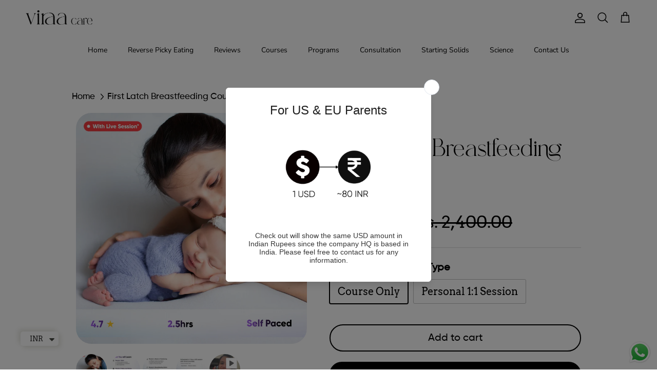

--- FILE ---
content_type: text/html; charset=utf-8
request_url: https://www.viraacare.com/products/course-1
body_size: 43862
content:
<!doctype html>
<html class="no-js" lang="en" dir="ltr">
<head>
<!-- Google Tag Manager -->
<script>(function(w,d,s,l,i){w[l]=w[l]||[];w[l].push({'gtm.start':
new Date().getTime(),event:'gtm.js'});var f=d.getElementsByTagName(s)[0],
j=d.createElement(s),dl=l!='dataLayer'?'&l='+l:'';j.async=true;j.src=
'https://www.googletagmanager.com/gtm.js?id='+i+dl;f.parentNode.insertBefore(j,f);
})(window,document,'script','dataLayer','GTM-MQPQ86TK');</script>
<!-- End Google Tag Manager -->

<meta name="facebook-domain-verification" content="g1kr9cbln24p9eycs900z501h5tk6e" />

  <script async defer src="https://tools.luckyorange.com/core/lo.js?site-id=69724f5f"></script><meta charset="utf-8">
<meta name="viewport" content="width=device-width,initial-scale=1">
<title>First Latch Breastfeeding Course &ndash; VIRAA Care</title><link rel="canonical" href="https://www.viraacare.com/products/course-1"><link rel="icon" href="//www.viraacare.com/cdn/shop/files/1._VIRAA_Favicon.png?crop=center&height=48&v=1712700254&width=48" type="image/png">
  <link rel="apple-touch-icon" href="//www.viraacare.com/cdn/shop/files/1._VIRAA_Favicon.png?crop=center&height=180&v=1712700254&width=180"><meta name="description" content="Individually curated for new moms and expecting parents, this course becomes your guide, offering profound insights, hands-on tips, and practical steps for transitioning into a smooth breastfeeding journey. We highly recommend fathers to join our course also, when a baby is delivered it is both beautiful and chaotic and mothers are not always in the best shape to take charge, there fathers play an important role, they can also play a significant role in initiating baby feeding, so having the knowledge from this course upfront can be invaluable. In our course, we emphasise the importance of the first hour postpartum for successful breastfeeding initiation and bonding. By understanding the significance of this time, new parents can optimize breastfeeding success and enhance the well-being of both the parent and baby. As a new parent, you will be bombarded with myths, misconceptions, and opinions. This course will unravel myths and misconceptions and empower you, granting the freedom to make choices aligned with what&#39;s truly best for both you and your precious little one."><meta property="og:site_name" content="VIRAA Care">
<meta property="og:url" content="https://www.viraacare.com/products/course-1">
<meta property="og:title" content="First Latch Breastfeeding Course">
<meta property="og:type" content="product">
<meta property="og:description" content="Individually curated for new moms and expecting parents, this course becomes your guide, offering profound insights, hands-on tips, and practical steps for transitioning into a smooth breastfeeding journey. We highly recommend fathers to join our course also, when a baby is delivered it is both beautiful and chaotic and mothers are not always in the best shape to take charge, there fathers play an important role, they can also play a significant role in initiating baby feeding, so having the knowledge from this course upfront can be invaluable. In our course, we emphasise the importance of the first hour postpartum for successful breastfeeding initiation and bonding. By understanding the significance of this time, new parents can optimize breastfeeding success and enhance the well-being of both the parent and baby. As a new parent, you will be bombarded with myths, misconceptions, and opinions. This course will unravel myths and misconceptions and empower you, granting the freedom to make choices aligned with what&#39;s truly best for both you and your precious little one."><meta property="og:image" content="http://www.viraacare.com/cdn/shop/files/WhatsApp_Image_2025-03-03_at_7.06.03_PM_1.jpg?crop=center&height=1200&v=1741212271&width=1200">
  <meta property="og:image:secure_url" content="https://www.viraacare.com/cdn/shop/files/WhatsApp_Image_2025-03-03_at_7.06.03_PM_1.jpg?crop=center&height=1200&v=1741212271&width=1200">
  <meta property="og:image:width" content="1280">
  <meta property="og:image:height" content="1280"><meta property="og:price:amount" content="999.00">
  <meta property="og:price:currency" content="INR"><meta name="twitter:card" content="summary_large_image">
<meta name="twitter:title" content="First Latch Breastfeeding Course">
<meta name="twitter:description" content="Individually curated for new moms and expecting parents, this course becomes your guide, offering profound insights, hands-on tips, and practical steps for transitioning into a smooth breastfeeding journey. We highly recommend fathers to join our course also, when a baby is delivered it is both beautiful and chaotic and mothers are not always in the best shape to take charge, there fathers play an important role, they can also play a significant role in initiating baby feeding, so having the knowledge from this course upfront can be invaluable. In our course, we emphasise the importance of the first hour postpartum for successful breastfeeding initiation and bonding. By understanding the significance of this time, new parents can optimize breastfeeding success and enhance the well-being of both the parent and baby. As a new parent, you will be bombarded with myths, misconceptions, and opinions. This course will unravel myths and misconceptions and empower you, granting the freedom to make choices aligned with what&#39;s truly best for both you and your precious little one.">
<style>@font-face {
  font-family: Arvo;
  font-weight: 400;
  font-style: normal;
  font-display: fallback;
  src: url("//www.viraacare.com/cdn/fonts/arvo/arvo_n4.cf5897c91bef7f76bce9d45a5025155aa004d2c7.woff2") format("woff2"),
       url("//www.viraacare.com/cdn/fonts/arvo/arvo_n4.1700444de931e038b31bac25071cca458ea16547.woff") format("woff");
}
@font-face {
  font-family: Arvo;
  font-weight: 700;
  font-style: normal;
  font-display: fallback;
  src: url("//www.viraacare.com/cdn/fonts/arvo/arvo_n7.8f3c956fdc29536848b99e4058bb94c0bc6ff549.woff2") format("woff2"),
       url("//www.viraacare.com/cdn/fonts/arvo/arvo_n7.47184f58e3525193269c42cd7e67b9778a00317a.woff") format("woff");
}
@font-face {
  font-family: Arvo;
  font-weight: 400;
  font-style: italic;
  font-display: fallback;
  src: url("//www.viraacare.com/cdn/fonts/arvo/arvo_i4.d8127b51e6cc2b3be203c5afba45a1844d95ceb5.woff2") format("woff2"),
       url("//www.viraacare.com/cdn/fonts/arvo/arvo_i4.4be28d65a96908a2cecf22de59a141ec7337fa89.woff") format("woff");
}
@font-face {
  font-family: Arvo;
  font-weight: 700;
  font-style: italic;
  font-display: fallback;
  src: url("//www.viraacare.com/cdn/fonts/arvo/arvo_i7.a73955a3590c79e1cab6b631a00eae6de44d08f9.woff2") format("woff2"),
       url("//www.viraacare.com/cdn/fonts/arvo/arvo_i7.cc1c0f2d70931ac3bcbb67c2f96e807a26f9adaf.woff") format("woff");
}
@font-face {
  font-family: Trirong;
  font-weight: 400;
  font-style: normal;
  font-display: fallback;
  src: url("//www.viraacare.com/cdn/fonts/trirong/trirong_n4.46b40419aaa69bf77077c3108d75dad5a0318d4b.woff2") format("woff2"),
       url("//www.viraacare.com/cdn/fonts/trirong/trirong_n4.97753898e63cd7e164ad614681eba2c7fe577190.woff") format("woff");
}
@font-face {
  font-family: Trirong;
  font-weight: 700;
  font-style: normal;
  font-display: fallback;
  src: url("//www.viraacare.com/cdn/fonts/trirong/trirong_n7.a33ed6536f9a7c6d7a9d0b52e1e13fd44f544eff.woff2") format("woff2"),
       url("//www.viraacare.com/cdn/fonts/trirong/trirong_n7.cdb88d0f8e5c427b393745c8cdeb8bc085cbacff.woff") format("woff");
}
@font-face {
  font-family: "Nunito Sans";
  font-weight: 400;
  font-style: normal;
  font-display: fallback;
  src: url("//www.viraacare.com/cdn/fonts/nunito_sans/nunitosans_n4.0276fe080df0ca4e6a22d9cb55aed3ed5ba6b1da.woff2") format("woff2"),
       url("//www.viraacare.com/cdn/fonts/nunito_sans/nunitosans_n4.b4964bee2f5e7fd9c3826447e73afe2baad607b7.woff") format("woff");
}
@font-face {
  font-family: "Nunito Sans";
  font-weight: 600;
  font-style: normal;
  font-display: fallback;
  src: url("//www.viraacare.com/cdn/fonts/nunito_sans/nunitosans_n6.6e9464eba570101a53130c8130a9e17a8eb55c21.woff2") format("woff2"),
       url("//www.viraacare.com/cdn/fonts/nunito_sans/nunitosans_n6.25a0ac0c0a8a26038c7787054dd6058dfbc20fa8.woff") format("woff");
}
:root {
  --page-container-width:          1100px;
  --reading-container-width:       720px;
  --divider-opacity:               0.14;
  --gutter-large:                  30px;
  --gutter-desktop:                20px;
  --gutter-mobile:                 16px;
  --section-padding:               50px;
  --larger-section-padding:        80px;
  --larger-section-padding-mobile: 60px;
  --largest-section-padding:       110px;
  --aos-animate-duration:          0.6s;

  --base-font-family:              Arvo, serif;
  --base-font-weight:              400;
  --base-font-style:               normal;
  --heading-font-family:           Trirong, serif;
  --heading-font-weight:           400;
  --heading-font-style:            normal;
  --logo-font-family:              Trirong, serif;
  --logo-font-weight:              700;
  --logo-font-style:               normal;
  --nav-font-family:               "Nunito Sans", sans-serif;
  --nav-font-weight:               400;
  --nav-font-style:                normal;

  --base-text-size:20px;
  --base-line-height:              1.6;
  --input-text-size:20px;
  --smaller-text-size-1:16px;
  --smaller-text-size-2:18px;
  --smaller-text-size-3:17px;
  --smaller-text-size-4:16px;
  --larger-text-size:48px;
  --super-large-text-size:84px;
  --super-large-mobile-text-size:38px;
  --larger-mobile-text-size:38px;
  --logo-text-size:26px;--btn-letter-spacing: normal;
    --btn-text-transform: none;
    --button-text-size:  20px;
    --quickbuy-button-text-size: 14px;
    --small-feature-link-font-size: 1em;
    --input-btn-padding-top:             1em;
    --input-btn-padding-bottom:          1em;--heading-text-transform:none;
  --nav-text-size:                      14px;
  --mobile-menu-font-weight:            600;

  --body-bg-color:                      255 255 255;
  --bg-color:                           255 255 255;
  --body-text-color:                    0 0 0;
  --text-color:                         0 0 0;

  --header-text-col:                    #000000;--header-text-hover-col:             var(--main-nav-link-hover-col);--header-bg-col:                     #ffffff;
  --heading-color:                     0 0 0;
  --body-heading-color:                0 0 0;
  --heading-divider-col:               #ffffff;

  --logo-col:                          #000000;
  --main-nav-bg:                       #ffffff;
  --main-nav-link-col:                 #000000;
  --main-nav-link-hover-col:           #000000;
  --main-nav-link-featured-col:        #000000;

  --link-color:                        193 100 82;
  --body-link-color:                   193 100 82;

  --btn-bg-color:                        0 0 0;
  --btn-bg-hover-color:                  0 0 0;
  --btn-border-color:                    0 0 0;
  --btn-border-hover-color:              0 0 0;
  --btn-text-color:                      255 255 255;
  --btn-text-hover-color:                255 255 255;--btn-alt-bg-color:                    255 255 255;
  --btn-alt-text-color:                  0 0 0;
  --btn-alt-border-color:                0 0 0;
  --btn-alt-border-hover-color:          0 0 0;--btn-ter-bg-color:                    235 235 235;
  --btn-ter-text-color:                  0 0 0;
  --btn-ter-bg-hover-color:              0 0 0;
  --btn-ter-text-hover-color:            255 255 255;--btn-border-radius: 3px;--color-scheme-default:                             #ffffff;
  --color-scheme-default-color:                       255 255 255;
  --color-scheme-default-text-color:                  0 0 0;
  --color-scheme-default-head-color:                  0 0 0;
  --color-scheme-default-link-color:                  193 100 82;
  --color-scheme-default-btn-text-color:              255 255 255;
  --color-scheme-default-btn-text-hover-color:        255 255 255;
  --color-scheme-default-btn-bg-color:                0 0 0;
  --color-scheme-default-btn-bg-hover-color:          0 0 0;
  --color-scheme-default-btn-border-color:            0 0 0;
  --color-scheme-default-btn-border-hover-color:      0 0 0;
  --color-scheme-default-btn-alt-text-color:          0 0 0;
  --color-scheme-default-btn-alt-bg-color:            255 255 255;
  --color-scheme-default-btn-alt-border-color:        0 0 0;
  --color-scheme-default-btn-alt-border-hover-color:  0 0 0;

  --color-scheme-1:                             #ffffff;
  --color-scheme-1-color:                       255 255 255;
  --color-scheme-1-text-color:                  0 0 0;
  --color-scheme-1-head-color:                  0 0 0;
  --color-scheme-1-link-color:                  255 255 255;
  --color-scheme-1-btn-text-color:              255 255 255;
  --color-scheme-1-btn-text-hover-color:        255 255 255;
  --color-scheme-1-btn-bg-color:                0 0 0;
  --color-scheme-1-btn-bg-hover-color:          0 0 0;
  --color-scheme-1-btn-border-color:            0 0 0;
  --color-scheme-1-btn-border-hover-color:      0 0 0;
  --color-scheme-1-btn-alt-text-color:          0 0 0;
  --color-scheme-1-btn-alt-bg-color:            255 255 255;
  --color-scheme-1-btn-alt-border-color:        0 0 0;
  --color-scheme-1-btn-alt-border-hover-color:  0 0 0;

  --color-scheme-2:                             linear-gradient(222deg, rgba(255, 255, 255, 1) 1%, rgba(255, 255, 255, 1) 47%, rgba(255, 255, 255, 1) 49%, rgba(167, 224, 255, 0.99) 100%);
  --color-scheme-2-color:                       0 0 0;
  --color-scheme-2-text-color:                  0 0 0;
  --color-scheme-2-head-color:                  0 0 0;
  --color-scheme-2-link-color:                  193 100 82;
  --color-scheme-2-btn-text-color:              255 255 255;
  --color-scheme-2-btn-text-hover-color:        255 255 255;
  --color-scheme-2-btn-bg-color:                0 0 0;
  --color-scheme-2-btn-bg-hover-color:          0 0 0;
  --color-scheme-2-btn-border-color:            0 0 0;
  --color-scheme-2-btn-border-hover-color:      0 0 0;
  --color-scheme-2-btn-alt-text-color:          0 0 0;
  --color-scheme-2-btn-alt-bg-color:            255 255 255;
  --color-scheme-2-btn-alt-border-color:        0 0 0;
  --color-scheme-2-btn-alt-border-hover-color:  0 0 0;

  /* Shop Pay payment terms */
  --payment-terms-background-color:    #ffffff;--quickbuy-bg: 255 255 255;--body-input-background-color:       rgb(var(--body-bg-color));
  --input-background-color:            rgb(var(--body-bg-color));
  --body-input-text-color:             var(--body-text-color);
  --input-text-color:                  var(--body-text-color);
  --body-input-border-color:           rgb(191, 191, 191);
  --input-border-color:                rgb(191, 191, 191);
  --input-border-color-hover:          rgb(115, 115, 115);
  --input-border-color-active:         rgb(0, 0, 0);

  --swatch-cross-svg:                  url("data:image/svg+xml,%3Csvg xmlns='http://www.w3.org/2000/svg' width='240' height='240' viewBox='0 0 24 24' fill='none' stroke='rgb(191, 191, 191)' stroke-width='0.09' preserveAspectRatio='none' %3E%3Cline x1='24' y1='0' x2='0' y2='24'%3E%3C/line%3E%3C/svg%3E");
  --swatch-cross-hover:                url("data:image/svg+xml,%3Csvg xmlns='http://www.w3.org/2000/svg' width='240' height='240' viewBox='0 0 24 24' fill='none' stroke='rgb(115, 115, 115)' stroke-width='0.09' preserveAspectRatio='none' %3E%3Cline x1='24' y1='0' x2='0' y2='24'%3E%3C/line%3E%3C/svg%3E");
  --swatch-cross-active:               url("data:image/svg+xml,%3Csvg xmlns='http://www.w3.org/2000/svg' width='240' height='240' viewBox='0 0 24 24' fill='none' stroke='rgb(0, 0, 0)' stroke-width='0.09' preserveAspectRatio='none' %3E%3Cline x1='24' y1='0' x2='0' y2='24'%3E%3C/line%3E%3C/svg%3E");

  --footer-divider-col:                #000000;
  --footer-text-col:                   255 255 255;
  --footer-heading-col:                255 255 255;
  --footer-bg:                         #000000;--product-label-overlay-justify: flex-start;--product-label-overlay-align: flex-start;--product-label-overlay-reduction-text:   #ffffff;
  --product-label-overlay-reduction-bg:     #c20000;
  --product-label-overlay-stock-text:       #ffffff;
  --product-label-overlay-stock-bg:         #09728c;
  --product-label-overlay-new-text:         #ffffff;
  --product-label-overlay-new-bg:           #c16452;
  --product-label-overlay-meta-text:        #ffffff;
  --product-label-overlay-meta-bg:          #bd2585;
  --product-label-sale-text:                #c20000;
  --product-label-sold-text:                #000000;
  --product-label-preorder-text:            #3ea36a;

  --product-block-crop-align:               center;

  
  --product-block-price-align:              flex-start;
  --product-block-price-item-margin-start:  initial;
  --product-block-price-item-margin-end:    .5rem;
  

  --collection-block-image-position:   center center;

  --swatch-picker-image-size:          40px;
  --swatch-crop-align:                 top center;

  --image-overlay-text-color:          0 0 0;--image-overlay-bg:                  #000000;
  --image-overlay-shadow-start:        rgb(0 0 0 / 0.95);
  --image-overlay-box-opacity:         0.88;--product-inventory-ok-box-color:            #f2faf0;
  --product-inventory-ok-text-color:           #108043;
  --product-inventory-ok-icon-box-fill-color:  #fff;
  --product-inventory-low-box-color:           #fcf1cd;
  --product-inventory-low-text-color:          #dd9a1a;
  --product-inventory-low-icon-box-fill-color: #fff;
  --product-inventory-low-text-color-channels: 16, 128, 67;
  --product-inventory-ok-text-color-channels:  221, 154, 26;

  --rating-star-color: 193 100 82;
}::selection {
    background: rgb(var(--body-heading-color));
    color: rgb(var(--body-bg-color));
  }
  ::-moz-selection {
    background: rgb(var(--body-heading-color));
    color: rgb(var(--body-bg-color));
  }.use-color-scheme--default {
  --product-label-sale-text:           #c20000;
  --product-label-sold-text:           #000000;
  --product-label-preorder-text:       #3ea36a;
  --input-background-color:            rgb(var(--body-bg-color));
  --input-text-color:                  var(--body-input-text-color);
  --input-border-color:                rgb(191, 191, 191);
  --input-border-color-hover:          rgb(115, 115, 115);
  --input-border-color-active:         rgb(0, 0, 0);
}</style>

  <link href="//www.viraacare.com/cdn/shop/t/8/assets/main.css?v=106371670119043810141738953675" rel="stylesheet" type="text/css" media="all" />
<link rel="preload" as="font" href="//www.viraacare.com/cdn/fonts/arvo/arvo_n4.cf5897c91bef7f76bce9d45a5025155aa004d2c7.woff2" type="font/woff2" crossorigin><link rel="preload" as="font" href="//www.viraacare.com/cdn/fonts/trirong/trirong_n4.46b40419aaa69bf77077c3108d75dad5a0318d4b.woff2" type="font/woff2" crossorigin><script>
    document.documentElement.className = document.documentElement.className.replace('no-js', 'js');

    window.theme = {
      info: {
        name: 'Symmetry',
        version: '7.1.0'
      },
      device: {
        hasTouch: window.matchMedia('(any-pointer: coarse)').matches,
        hasHover: window.matchMedia('(hover: hover)').matches
      },
      mediaQueries: {
        md: '(min-width: 768px)',
        productMediaCarouselBreak: '(min-width: 1041px)'
      },
      routes: {
        base: 'https://www.viraacare.com',
        cart: '/cart',
        cartAdd: '/cart/add.js',
        cartUpdate: '/cart/update.js',
        predictiveSearch: '/search/suggest'
      },
      strings: {
        cartTermsConfirmation: "You must agree to the terms and conditions before continuing.",
        cartItemsQuantityError: "You can only add [QUANTITY] of this item to your cart.",
        generalSearchViewAll: "View all search results",
        noStock: "Sold out",
        noVariant: "Unavailable",
        productsProductChooseA: "Choose a",
        generalSearchPages: "Pages",
        generalSearchNoResultsWithoutTerms: "Sorry, we couldnʼt find any results",
        shippingCalculator: {
          singleRate: "There is one shipping rate for this destination:",
          multipleRates: "There are multiple shipping rates for this destination:",
          noRates: "We do not ship to this destination."
        }
      },
      settings: {
        moneyWithCurrencyFormat: "\u003cspan class=money\u003eRs. {{amount}}\u003c\/span\u003e",
        cartType: "drawer",
        afterAddToCart: "drawer",
        quickbuyStyle: "off",
        externalLinksNewTab: true,
        internalLinksSmoothScroll: true
      }
    }

    theme.inlineNavigationCheck = function() {
      var pageHeader = document.querySelector('.pageheader'),
          inlineNavContainer = pageHeader.querySelector('.logo-area__left__inner'),
          inlineNav = inlineNavContainer.querySelector('.navigation--left');
      if (inlineNav && getComputedStyle(inlineNav).display != 'none') {
        var inlineMenuCentered = document.querySelector('.pageheader--layout-inline-menu-center'),
            logoContainer = document.querySelector('.logo-area__middle__inner');
        if(inlineMenuCentered) {
          var rightWidth = document.querySelector('.logo-area__right__inner').clientWidth,
              middleWidth = logoContainer.clientWidth,
              logoArea = document.querySelector('.logo-area'),
              computedLogoAreaStyle = getComputedStyle(logoArea),
              logoAreaInnerWidth = logoArea.clientWidth - Math.ceil(parseFloat(computedLogoAreaStyle.paddingLeft)) - Math.ceil(parseFloat(computedLogoAreaStyle.paddingRight)),
              availableNavWidth = logoAreaInnerWidth - Math.max(rightWidth, middleWidth) * 2 - 40;
          inlineNavContainer.style.maxWidth = availableNavWidth + 'px';
        }

        var firstInlineNavLink = inlineNav.querySelector('.navigation__item:first-child'),
            lastInlineNavLink = inlineNav.querySelector('.navigation__item:last-child');
        if (lastInlineNavLink) {
          var inlineNavWidth = null;
          if(document.querySelector('html[dir=rtl]')) {
            inlineNavWidth = firstInlineNavLink.offsetLeft - lastInlineNavLink.offsetLeft + firstInlineNavLink.offsetWidth;
          } else {
            inlineNavWidth = lastInlineNavLink.offsetLeft - firstInlineNavLink.offsetLeft + lastInlineNavLink.offsetWidth;
          }
          if (inlineNavContainer.offsetWidth >= inlineNavWidth) {
            pageHeader.classList.add('pageheader--layout-inline-permitted');
            var tallLogo = logoContainer.clientHeight > lastInlineNavLink.clientHeight + 20;
            if (tallLogo) {
              inlineNav.classList.add('navigation--tight-underline');
            } else {
              inlineNav.classList.remove('navigation--tight-underline');
            }
          } else {
            pageHeader.classList.remove('pageheader--layout-inline-permitted');
          }
        }
      }
    };

    theme.setInitialHeaderHeightProperty = () => {
      const section = document.querySelector('.section-header');
      if (section) {
        document.documentElement.style.setProperty('--theme-header-height', Math.ceil(section.clientHeight) + 'px');
      }
    };
  </script>

  <script src="//www.viraacare.com/cdn/shop/t/8/assets/main.js?v=81626283775373346581704989813" defer></script>
    <script src="//www.viraacare.com/cdn/shop/t/8/assets/animate-on-scroll.js?v=15249566486942820451704301223" defer></script>
    <link href="//www.viraacare.com/cdn/shop/t/8/assets/animate-on-scroll.css?v=35216439550296132921704301223" rel="stylesheet" type="text/css" media="all" />
  

  <script>window.performance && window.performance.mark && window.performance.mark('shopify.content_for_header.start');</script><meta name="google-site-verification" content="oebh9webPTIxfnW_nTKBiMLdrjJC_I74H6biNhthC3s">
<meta id="shopify-digital-wallet" name="shopify-digital-wallet" content="/84728512823/digital_wallets/dialog">
<meta id="in-context-paypal-metadata" data-shop-id="84728512823" data-venmo-supported="false" data-environment="production" data-locale="en_US" data-paypal-v4="true" data-currency="INR">
<link rel="alternate" type="application/json+oembed" href="https://www.viraacare.com/products/course-1.oembed">
<script async="async" src="/checkouts/internal/preloads.js?locale=en-IN"></script>
<script id="shopify-features" type="application/json">{"accessToken":"cab537f2bf9fff78329605d6cd80e485","betas":["rich-media-storefront-analytics"],"domain":"www.viraacare.com","predictiveSearch":true,"shopId":84728512823,"locale":"en"}</script>
<script>var Shopify = Shopify || {};
Shopify.shop = "3faee7-3.myshopify.com";
Shopify.locale = "en";
Shopify.currency = {"active":"INR","rate":"1.0"};
Shopify.country = "IN";
Shopify.theme = {"name":"Symmetry","id":164566860087,"schema_name":"Symmetry","schema_version":"7.1.0","theme_store_id":568,"role":"main"};
Shopify.theme.handle = "null";
Shopify.theme.style = {"id":null,"handle":null};
Shopify.cdnHost = "www.viraacare.com/cdn";
Shopify.routes = Shopify.routes || {};
Shopify.routes.root = "/";</script>
<script type="module">!function(o){(o.Shopify=o.Shopify||{}).modules=!0}(window);</script>
<script>!function(o){function n(){var o=[];function n(){o.push(Array.prototype.slice.apply(arguments))}return n.q=o,n}var t=o.Shopify=o.Shopify||{};t.loadFeatures=n(),t.autoloadFeatures=n()}(window);</script>
<script id="shop-js-analytics" type="application/json">{"pageType":"product"}</script>
<script defer="defer" async type="module" src="//www.viraacare.com/cdn/shopifycloud/shop-js/modules/v2/client.init-shop-cart-sync_BT-GjEfc.en.esm.js"></script>
<script defer="defer" async type="module" src="//www.viraacare.com/cdn/shopifycloud/shop-js/modules/v2/chunk.common_D58fp_Oc.esm.js"></script>
<script defer="defer" async type="module" src="//www.viraacare.com/cdn/shopifycloud/shop-js/modules/v2/chunk.modal_xMitdFEc.esm.js"></script>
<script type="module">
  await import("//www.viraacare.com/cdn/shopifycloud/shop-js/modules/v2/client.init-shop-cart-sync_BT-GjEfc.en.esm.js");
await import("//www.viraacare.com/cdn/shopifycloud/shop-js/modules/v2/chunk.common_D58fp_Oc.esm.js");
await import("//www.viraacare.com/cdn/shopifycloud/shop-js/modules/v2/chunk.modal_xMitdFEc.esm.js");

  window.Shopify.SignInWithShop?.initShopCartSync?.({"fedCMEnabled":true,"windoidEnabled":true});

</script>
<script>(function() {
  var isLoaded = false;
  function asyncLoad() {
    if (isLoaded) return;
    isLoaded = true;
    var urls = ["https:\/\/tools.luckyorange.com\/core\/lo.js?site-id=188a3ed8\u0026shop=3faee7-3.myshopify.com","https:\/\/cdn.s3.pop-convert.com\/pcjs.production.min.js?unique_id=3faee7-3.myshopify.com\u0026shop=3faee7-3.myshopify.com","https:\/\/script.pop-convert.com\/new-micro\/production.pc.min.js?unique_id=3faee7-3.myshopify.com\u0026shop=3faee7-3.myshopify.com","https:\/\/sr-cdn.shiprocket.in\/sr-promise\/static\/uc.js?channel_id=4\u0026sr_company_id=5404825\u0026shop=3faee7-3.myshopify.com","https:\/\/sr-cdn.shiprocket.in\/sr-promise\/static\/uc.js?channel_id=4\u0026sr_company_id=5444911\u0026shop=3faee7-3.myshopify.com","https:\/\/na.shgcdn3.com\/pixel-collector.js?shop=3faee7-3.myshopify.com"];
    for (var i = 0; i < urls.length; i++) {
      var s = document.createElement('script');
      s.type = 'text/javascript';
      s.async = true;
      s.src = urls[i];
      var x = document.getElementsByTagName('script')[0];
      x.parentNode.insertBefore(s, x);
    }
  };
  if(window.attachEvent) {
    window.attachEvent('onload', asyncLoad);
  } else {
    window.addEventListener('load', asyncLoad, false);
  }
})();</script>
<script id="__st">var __st={"a":84728512823,"offset":19800,"reqid":"1167c9bf-f0ad-444d-aedc-d9267e99c9b0-1769078112","pageurl":"www.viraacare.com\/products\/course-1","u":"3243fa1d3d59","p":"product","rtyp":"product","rid":9100699533623};</script>
<script>window.ShopifyPaypalV4VisibilityTracking = true;</script>
<script id="captcha-bootstrap">!function(){'use strict';const t='contact',e='account',n='new_comment',o=[[t,t],['blogs',n],['comments',n],[t,'customer']],c=[[e,'customer_login'],[e,'guest_login'],[e,'recover_customer_password'],[e,'create_customer']],r=t=>t.map((([t,e])=>`form[action*='/${t}']:not([data-nocaptcha='true']) input[name='form_type'][value='${e}']`)).join(','),a=t=>()=>t?[...document.querySelectorAll(t)].map((t=>t.form)):[];function s(){const t=[...o],e=r(t);return a(e)}const i='password',u='form_key',d=['recaptcha-v3-token','g-recaptcha-response','h-captcha-response',i],f=()=>{try{return window.sessionStorage}catch{return}},m='__shopify_v',_=t=>t.elements[u];function p(t,e,n=!1){try{const o=window.sessionStorage,c=JSON.parse(o.getItem(e)),{data:r}=function(t){const{data:e,action:n}=t;return t[m]||n?{data:e,action:n}:{data:t,action:n}}(c);for(const[e,n]of Object.entries(r))t.elements[e]&&(t.elements[e].value=n);n&&o.removeItem(e)}catch(o){console.error('form repopulation failed',{error:o})}}const l='form_type',E='cptcha';function T(t){t.dataset[E]=!0}const w=window,h=w.document,L='Shopify',v='ce_forms',y='captcha';let A=!1;((t,e)=>{const n=(g='f06e6c50-85a8-45c8-87d0-21a2b65856fe',I='https://cdn.shopify.com/shopifycloud/storefront-forms-hcaptcha/ce_storefront_forms_captcha_hcaptcha.v1.5.2.iife.js',D={infoText:'Protected by hCaptcha',privacyText:'Privacy',termsText:'Terms'},(t,e,n)=>{const o=w[L][v],c=o.bindForm;if(c)return c(t,g,e,D).then(n);var r;o.q.push([[t,g,e,D],n]),r=I,A||(h.body.append(Object.assign(h.createElement('script'),{id:'captcha-provider',async:!0,src:r})),A=!0)});var g,I,D;w[L]=w[L]||{},w[L][v]=w[L][v]||{},w[L][v].q=[],w[L][y]=w[L][y]||{},w[L][y].protect=function(t,e){n(t,void 0,e),T(t)},Object.freeze(w[L][y]),function(t,e,n,w,h,L){const[v,y,A,g]=function(t,e,n){const i=e?o:[],u=t?c:[],d=[...i,...u],f=r(d),m=r(i),_=r(d.filter((([t,e])=>n.includes(e))));return[a(f),a(m),a(_),s()]}(w,h,L),I=t=>{const e=t.target;return e instanceof HTMLFormElement?e:e&&e.form},D=t=>v().includes(t);t.addEventListener('submit',(t=>{const e=I(t);if(!e)return;const n=D(e)&&!e.dataset.hcaptchaBound&&!e.dataset.recaptchaBound,o=_(e),c=g().includes(e)&&(!o||!o.value);(n||c)&&t.preventDefault(),c&&!n&&(function(t){try{if(!f())return;!function(t){const e=f();if(!e)return;const n=_(t);if(!n)return;const o=n.value;o&&e.removeItem(o)}(t);const e=Array.from(Array(32),(()=>Math.random().toString(36)[2])).join('');!function(t,e){_(t)||t.append(Object.assign(document.createElement('input'),{type:'hidden',name:u})),t.elements[u].value=e}(t,e),function(t,e){const n=f();if(!n)return;const o=[...t.querySelectorAll(`input[type='${i}']`)].map((({name:t})=>t)),c=[...d,...o],r={};for(const[a,s]of new FormData(t).entries())c.includes(a)||(r[a]=s);n.setItem(e,JSON.stringify({[m]:1,action:t.action,data:r}))}(t,e)}catch(e){console.error('failed to persist form',e)}}(e),e.submit())}));const S=(t,e)=>{t&&!t.dataset[E]&&(n(t,e.some((e=>e===t))),T(t))};for(const o of['focusin','change'])t.addEventListener(o,(t=>{const e=I(t);D(e)&&S(e,y())}));const B=e.get('form_key'),M=e.get(l),P=B&&M;t.addEventListener('DOMContentLoaded',(()=>{const t=y();if(P)for(const e of t)e.elements[l].value===M&&p(e,B);[...new Set([...A(),...v().filter((t=>'true'===t.dataset.shopifyCaptcha))])].forEach((e=>S(e,t)))}))}(h,new URLSearchParams(w.location.search),n,t,e,['guest_login'])})(!0,!0)}();</script>
<script integrity="sha256-4kQ18oKyAcykRKYeNunJcIwy7WH5gtpwJnB7kiuLZ1E=" data-source-attribution="shopify.loadfeatures" defer="defer" src="//www.viraacare.com/cdn/shopifycloud/storefront/assets/storefront/load_feature-a0a9edcb.js" crossorigin="anonymous"></script>
<script data-source-attribution="shopify.dynamic_checkout.dynamic.init">var Shopify=Shopify||{};Shopify.PaymentButton=Shopify.PaymentButton||{isStorefrontPortableWallets:!0,init:function(){window.Shopify.PaymentButton.init=function(){};var t=document.createElement("script");t.src="https://www.viraacare.com/cdn/shopifycloud/portable-wallets/latest/portable-wallets.en.js",t.type="module",document.head.appendChild(t)}};
</script>
<script data-source-attribution="shopify.dynamic_checkout.buyer_consent">
  function portableWalletsHideBuyerConsent(e){var t=document.getElementById("shopify-buyer-consent"),n=document.getElementById("shopify-subscription-policy-button");t&&n&&(t.classList.add("hidden"),t.setAttribute("aria-hidden","true"),n.removeEventListener("click",e))}function portableWalletsShowBuyerConsent(e){var t=document.getElementById("shopify-buyer-consent"),n=document.getElementById("shopify-subscription-policy-button");t&&n&&(t.classList.remove("hidden"),t.removeAttribute("aria-hidden"),n.addEventListener("click",e))}window.Shopify?.PaymentButton&&(window.Shopify.PaymentButton.hideBuyerConsent=portableWalletsHideBuyerConsent,window.Shopify.PaymentButton.showBuyerConsent=portableWalletsShowBuyerConsent);
</script>
<script>
  function portableWalletsCleanup(e){e&&e.src&&console.error("Failed to load portable wallets script "+e.src);var t=document.querySelectorAll("shopify-accelerated-checkout .shopify-payment-button__skeleton, shopify-accelerated-checkout-cart .wallet-cart-button__skeleton"),e=document.getElementById("shopify-buyer-consent");for(let e=0;e<t.length;e++)t[e].remove();e&&e.remove()}function portableWalletsNotLoadedAsModule(e){e instanceof ErrorEvent&&"string"==typeof e.message&&e.message.includes("import.meta")&&"string"==typeof e.filename&&e.filename.includes("portable-wallets")&&(window.removeEventListener("error",portableWalletsNotLoadedAsModule),window.Shopify.PaymentButton.failedToLoad=e,"loading"===document.readyState?document.addEventListener("DOMContentLoaded",window.Shopify.PaymentButton.init):window.Shopify.PaymentButton.init())}window.addEventListener("error",portableWalletsNotLoadedAsModule);
</script>

<script type="module" src="https://www.viraacare.com/cdn/shopifycloud/portable-wallets/latest/portable-wallets.en.js" onError="portableWalletsCleanup(this)" crossorigin="anonymous"></script>
<script nomodule>
  document.addEventListener("DOMContentLoaded", portableWalletsCleanup);
</script>

<script id='scb4127' type='text/javascript' async='' src='https://www.viraacare.com/cdn/shopifycloud/privacy-banner/storefront-banner.js'></script><link id="shopify-accelerated-checkout-styles" rel="stylesheet" media="screen" href="https://www.viraacare.com/cdn/shopifycloud/portable-wallets/latest/accelerated-checkout-backwards-compat.css" crossorigin="anonymous">
<style id="shopify-accelerated-checkout-cart">
        #shopify-buyer-consent {
  margin-top: 1em;
  display: inline-block;
  width: 100%;
}

#shopify-buyer-consent.hidden {
  display: none;
}

#shopify-subscription-policy-button {
  background: none;
  border: none;
  padding: 0;
  text-decoration: underline;
  font-size: inherit;
  cursor: pointer;
}

#shopify-subscription-policy-button::before {
  box-shadow: none;
}

      </style>
<script id="sections-script" data-sections="related-products" defer="defer" src="//www.viraacare.com/cdn/shop/t/8/compiled_assets/scripts.js?v=5105"></script>
<script>window.performance && window.performance.mark && window.performance.mark('shopify.content_for_header.end');</script>
<!-- CC Custom Head Start --><!-- CC Custom Head End -->

<script type="text/javascript">
  
    window.SHG_CUSTOMER = null;
  
</script>







<!-- BEGIN app block: shopify://apps/animify-storefront-animation/blocks/animify-embed/ac151f31-6933-4292-8fdf-785225fc0d8a --><script> var fc_metafield_animify_settings = {"appstatus":"disable","heartrange":5,"mobile":"disabled","heartopacity":70,"frontpage":"disabled","heartcolor":0,"freeicon":"https:\/\/d1owz8ug8bf83z.cloudfront.net\/images\/animify\/icons\/1.svg","primaryicon":0,"objectsize":1,"speed":50,"effect":"free","multipleanimation":0,"freeElem":1,"primaryElem":1,"upwards":"disabled","disappear":"disabled","disappeartime":5}</script>
<!-- END app block --><script src="https://cdn.shopify.com/extensions/a9a32278-85fd-435d-a2e4-15afbc801656/nova-multi-currency-converter-1/assets/nova-cur-app-embed.js" type="text/javascript" defer="defer"></script>
<link href="https://cdn.shopify.com/extensions/a9a32278-85fd-435d-a2e4-15afbc801656/nova-multi-currency-converter-1/assets/nova-cur.css" rel="stylesheet" type="text/css" media="all">
<script src="https://cdn.shopify.com/extensions/019b49ca-f4d2-7565-95dd-5bef1df559b9/theme-app-extension-126/assets/common.js" type="text/javascript" defer="defer"></script>
<script src="https://cdn.shopify.com/extensions/01997b35-6d5c-713d-8082-45208b2d9221/animify-28/assets/animify.js" type="text/javascript" defer="defer"></script>
<script src="https://cdn.shopify.com/extensions/019bd918-36d3-7456-83ad-c3bacbe8401e/terms-relentless-132/assets/terms.js" type="text/javascript" defer="defer"></script>
<link href="https://cdn.shopify.com/extensions/019bd918-36d3-7456-83ad-c3bacbe8401e/terms-relentless-132/assets/style.min.css" rel="stylesheet" type="text/css" media="all">
<script src="https://cdn.shopify.com/extensions/019b6dda-9f81-7c8b-b5f5-7756ae4a26fb/dondy-whatsapp-chat-widget-85/assets/ChatBubble.js" type="text/javascript" defer="defer"></script>
<link href="https://cdn.shopify.com/extensions/019b6dda-9f81-7c8b-b5f5-7756ae4a26fb/dondy-whatsapp-chat-widget-85/assets/ChatBubble.css" rel="stylesheet" type="text/css" media="all">
<script src="https://cdn.shopify.com/extensions/019b20db-86ea-7f60-a5ac-efd39c1e2d01/appointment-booking-appointo-87/assets/appointo_bundle.js" type="text/javascript" defer="defer"></script>
<link href="https://monorail-edge.shopifysvc.com" rel="dns-prefetch">
<script>(function(){if ("sendBeacon" in navigator && "performance" in window) {try {var session_token_from_headers = performance.getEntriesByType('navigation')[0].serverTiming.find(x => x.name == '_s').description;} catch {var session_token_from_headers = undefined;}var session_cookie_matches = document.cookie.match(/_shopify_s=([^;]*)/);var session_token_from_cookie = session_cookie_matches && session_cookie_matches.length === 2 ? session_cookie_matches[1] : "";var session_token = session_token_from_headers || session_token_from_cookie || "";function handle_abandonment_event(e) {var entries = performance.getEntries().filter(function(entry) {return /monorail-edge.shopifysvc.com/.test(entry.name);});if (!window.abandonment_tracked && entries.length === 0) {window.abandonment_tracked = true;var currentMs = Date.now();var navigation_start = performance.timing.navigationStart;var payload = {shop_id: 84728512823,url: window.location.href,navigation_start,duration: currentMs - navigation_start,session_token,page_type: "product"};window.navigator.sendBeacon("https://monorail-edge.shopifysvc.com/v1/produce", JSON.stringify({schema_id: "online_store_buyer_site_abandonment/1.1",payload: payload,metadata: {event_created_at_ms: currentMs,event_sent_at_ms: currentMs}}));}}window.addEventListener('pagehide', handle_abandonment_event);}}());</script>
<script id="web-pixels-manager-setup">(function e(e,d,r,n,o){if(void 0===o&&(o={}),!Boolean(null===(a=null===(i=window.Shopify)||void 0===i?void 0:i.analytics)||void 0===a?void 0:a.replayQueue)){var i,a;window.Shopify=window.Shopify||{};var t=window.Shopify;t.analytics=t.analytics||{};var s=t.analytics;s.replayQueue=[],s.publish=function(e,d,r){return s.replayQueue.push([e,d,r]),!0};try{self.performance.mark("wpm:start")}catch(e){}var l=function(){var e={modern:/Edge?\/(1{2}[4-9]|1[2-9]\d|[2-9]\d{2}|\d{4,})\.\d+(\.\d+|)|Firefox\/(1{2}[4-9]|1[2-9]\d|[2-9]\d{2}|\d{4,})\.\d+(\.\d+|)|Chrom(ium|e)\/(9{2}|\d{3,})\.\d+(\.\d+|)|(Maci|X1{2}).+ Version\/(15\.\d+|(1[6-9]|[2-9]\d|\d{3,})\.\d+)([,.]\d+|)( \(\w+\)|)( Mobile\/\w+|) Safari\/|Chrome.+OPR\/(9{2}|\d{3,})\.\d+\.\d+|(CPU[ +]OS|iPhone[ +]OS|CPU[ +]iPhone|CPU IPhone OS|CPU iPad OS)[ +]+(15[._]\d+|(1[6-9]|[2-9]\d|\d{3,})[._]\d+)([._]\d+|)|Android:?[ /-](13[3-9]|1[4-9]\d|[2-9]\d{2}|\d{4,})(\.\d+|)(\.\d+|)|Android.+Firefox\/(13[5-9]|1[4-9]\d|[2-9]\d{2}|\d{4,})\.\d+(\.\d+|)|Android.+Chrom(ium|e)\/(13[3-9]|1[4-9]\d|[2-9]\d{2}|\d{4,})\.\d+(\.\d+|)|SamsungBrowser\/([2-9]\d|\d{3,})\.\d+/,legacy:/Edge?\/(1[6-9]|[2-9]\d|\d{3,})\.\d+(\.\d+|)|Firefox\/(5[4-9]|[6-9]\d|\d{3,})\.\d+(\.\d+|)|Chrom(ium|e)\/(5[1-9]|[6-9]\d|\d{3,})\.\d+(\.\d+|)([\d.]+$|.*Safari\/(?![\d.]+ Edge\/[\d.]+$))|(Maci|X1{2}).+ Version\/(10\.\d+|(1[1-9]|[2-9]\d|\d{3,})\.\d+)([,.]\d+|)( \(\w+\)|)( Mobile\/\w+|) Safari\/|Chrome.+OPR\/(3[89]|[4-9]\d|\d{3,})\.\d+\.\d+|(CPU[ +]OS|iPhone[ +]OS|CPU[ +]iPhone|CPU IPhone OS|CPU iPad OS)[ +]+(10[._]\d+|(1[1-9]|[2-9]\d|\d{3,})[._]\d+)([._]\d+|)|Android:?[ /-](13[3-9]|1[4-9]\d|[2-9]\d{2}|\d{4,})(\.\d+|)(\.\d+|)|Mobile Safari.+OPR\/([89]\d|\d{3,})\.\d+\.\d+|Android.+Firefox\/(13[5-9]|1[4-9]\d|[2-9]\d{2}|\d{4,})\.\d+(\.\d+|)|Android.+Chrom(ium|e)\/(13[3-9]|1[4-9]\d|[2-9]\d{2}|\d{4,})\.\d+(\.\d+|)|Android.+(UC? ?Browser|UCWEB|U3)[ /]?(15\.([5-9]|\d{2,})|(1[6-9]|[2-9]\d|\d{3,})\.\d+)\.\d+|SamsungBrowser\/(5\.\d+|([6-9]|\d{2,})\.\d+)|Android.+MQ{2}Browser\/(14(\.(9|\d{2,})|)|(1[5-9]|[2-9]\d|\d{3,})(\.\d+|))(\.\d+|)|K[Aa][Ii]OS\/(3\.\d+|([4-9]|\d{2,})\.\d+)(\.\d+|)/},d=e.modern,r=e.legacy,n=navigator.userAgent;return n.match(d)?"modern":n.match(r)?"legacy":"unknown"}(),u="modern"===l?"modern":"legacy",c=(null!=n?n:{modern:"",legacy:""})[u],f=function(e){return[e.baseUrl,"/wpm","/b",e.hashVersion,"modern"===e.buildTarget?"m":"l",".js"].join("")}({baseUrl:d,hashVersion:r,buildTarget:u}),m=function(e){var d=e.version,r=e.bundleTarget,n=e.surface,o=e.pageUrl,i=e.monorailEndpoint;return{emit:function(e){var a=e.status,t=e.errorMsg,s=(new Date).getTime(),l=JSON.stringify({metadata:{event_sent_at_ms:s},events:[{schema_id:"web_pixels_manager_load/3.1",payload:{version:d,bundle_target:r,page_url:o,status:a,surface:n,error_msg:t},metadata:{event_created_at_ms:s}}]});if(!i)return console&&console.warn&&console.warn("[Web Pixels Manager] No Monorail endpoint provided, skipping logging."),!1;try{return self.navigator.sendBeacon.bind(self.navigator)(i,l)}catch(e){}var u=new XMLHttpRequest;try{return u.open("POST",i,!0),u.setRequestHeader("Content-Type","text/plain"),u.send(l),!0}catch(e){return console&&console.warn&&console.warn("[Web Pixels Manager] Got an unhandled error while logging to Monorail."),!1}}}}({version:r,bundleTarget:l,surface:e.surface,pageUrl:self.location.href,monorailEndpoint:e.monorailEndpoint});try{o.browserTarget=l,function(e){var d=e.src,r=e.async,n=void 0===r||r,o=e.onload,i=e.onerror,a=e.sri,t=e.scriptDataAttributes,s=void 0===t?{}:t,l=document.createElement("script"),u=document.querySelector("head"),c=document.querySelector("body");if(l.async=n,l.src=d,a&&(l.integrity=a,l.crossOrigin="anonymous"),s)for(var f in s)if(Object.prototype.hasOwnProperty.call(s,f))try{l.dataset[f]=s[f]}catch(e){}if(o&&l.addEventListener("load",o),i&&l.addEventListener("error",i),u)u.appendChild(l);else{if(!c)throw new Error("Did not find a head or body element to append the script");c.appendChild(l)}}({src:f,async:!0,onload:function(){if(!function(){var e,d;return Boolean(null===(d=null===(e=window.Shopify)||void 0===e?void 0:e.analytics)||void 0===d?void 0:d.initialized)}()){var d=window.webPixelsManager.init(e)||void 0;if(d){var r=window.Shopify.analytics;r.replayQueue.forEach((function(e){var r=e[0],n=e[1],o=e[2];d.publishCustomEvent(r,n,o)})),r.replayQueue=[],r.publish=d.publishCustomEvent,r.visitor=d.visitor,r.initialized=!0}}},onerror:function(){return m.emit({status:"failed",errorMsg:"".concat(f," has failed to load")})},sri:function(e){var d=/^sha384-[A-Za-z0-9+/=]+$/;return"string"==typeof e&&d.test(e)}(c)?c:"",scriptDataAttributes:o}),m.emit({status:"loading"})}catch(e){m.emit({status:"failed",errorMsg:(null==e?void 0:e.message)||"Unknown error"})}}})({shopId: 84728512823,storefrontBaseUrl: "https://www.viraacare.com",extensionsBaseUrl: "https://extensions.shopifycdn.com/cdn/shopifycloud/web-pixels-manager",monorailEndpoint: "https://monorail-edge.shopifysvc.com/unstable/produce_batch",surface: "storefront-renderer",enabledBetaFlags: ["2dca8a86"],webPixelsConfigList: [{"id":"1327300919","configuration":"{\"accountID\":\"23492\"}","eventPayloadVersion":"v1","runtimeContext":"STRICT","scriptVersion":"dbdae92512ba254e6811a0e51467ea28","type":"APP","apiClientId":7991459841,"privacyPurposes":["ANALYTICS","MARKETING","SALE_OF_DATA"],"dataSharingAdjustments":{"protectedCustomerApprovalScopes":["read_customer_email","read_customer_personal_data"]}},{"id":"1289027895","configuration":"{\"site_id\":\"be936170-ff37-4c4b-9473-49ecf4fe792e\",\"analytics_endpoint\":\"https:\\\/\\\/na.shgcdn3.com\"}","eventPayloadVersion":"v1","runtimeContext":"STRICT","scriptVersion":"695709fc3f146fa50a25299517a954f2","type":"APP","apiClientId":1158168,"privacyPurposes":["ANALYTICS","MARKETING","SALE_OF_DATA"],"dataSharingAdjustments":{"protectedCustomerApprovalScopes":["read_customer_personal_data"]}},{"id":"801833271","configuration":"{\"config\":\"{\\\"pixel_id\\\":\\\"G-E12348DWV8\\\",\\\"target_country\\\":\\\"IN\\\",\\\"gtag_events\\\":[{\\\"type\\\":\\\"begin_checkout\\\",\\\"action_label\\\":\\\"G-E12348DWV8\\\"},{\\\"type\\\":\\\"search\\\",\\\"action_label\\\":\\\"G-E12348DWV8\\\"},{\\\"type\\\":\\\"view_item\\\",\\\"action_label\\\":[\\\"G-E12348DWV8\\\",\\\"MC-97T603ED9D\\\"]},{\\\"type\\\":\\\"purchase\\\",\\\"action_label\\\":[\\\"G-E12348DWV8\\\",\\\"MC-97T603ED9D\\\"]},{\\\"type\\\":\\\"page_view\\\",\\\"action_label\\\":[\\\"G-E12348DWV8\\\",\\\"MC-97T603ED9D\\\"]},{\\\"type\\\":\\\"add_payment_info\\\",\\\"action_label\\\":\\\"G-E12348DWV8\\\"},{\\\"type\\\":\\\"add_to_cart\\\",\\\"action_label\\\":\\\"G-E12348DWV8\\\"}],\\\"enable_monitoring_mode\\\":false}\"}","eventPayloadVersion":"v1","runtimeContext":"OPEN","scriptVersion":"b2a88bafab3e21179ed38636efcd8a93","type":"APP","apiClientId":1780363,"privacyPurposes":[],"dataSharingAdjustments":{"protectedCustomerApprovalScopes":["read_customer_address","read_customer_email","read_customer_name","read_customer_personal_data","read_customer_phone"]}},{"id":"363233591","configuration":"{\"pixel_id\":\"712641517692725\",\"pixel_type\":\"facebook_pixel\",\"metaapp_system_user_token\":\"-\"}","eventPayloadVersion":"v1","runtimeContext":"OPEN","scriptVersion":"ca16bc87fe92b6042fbaa3acc2fbdaa6","type":"APP","apiClientId":2329312,"privacyPurposes":["ANALYTICS","MARKETING","SALE_OF_DATA"],"dataSharingAdjustments":{"protectedCustomerApprovalScopes":["read_customer_address","read_customer_email","read_customer_name","read_customer_personal_data","read_customer_phone"]}},{"id":"207421751","configuration":"{\"myshopifyDomain\":\"3faee7-3.myshopify.com\"}","eventPayloadVersion":"v1","runtimeContext":"STRICT","scriptVersion":"23b97d18e2aa74363140dc29c9284e87","type":"APP","apiClientId":2775569,"privacyPurposes":["ANALYTICS","MARKETING","SALE_OF_DATA"],"dataSharingAdjustments":{"protectedCustomerApprovalScopes":["read_customer_address","read_customer_email","read_customer_name","read_customer_phone","read_customer_personal_data"]}},{"id":"162332983","configuration":"{\"environment\":\"production\",\"isPlusUser\":\"false\",\"siteId\":\"188a3ed8\"}","eventPayloadVersion":"v1","runtimeContext":"STRICT","scriptVersion":"d38a2000dcd0eb072d7eed6a88122b6b","type":"APP","apiClientId":187969,"privacyPurposes":["ANALYTICS","MARKETING"],"capabilities":["advanced_dom_events"],"dataSharingAdjustments":{"protectedCustomerApprovalScopes":[]}},{"id":"shopify-app-pixel","configuration":"{}","eventPayloadVersion":"v1","runtimeContext":"STRICT","scriptVersion":"0450","apiClientId":"shopify-pixel","type":"APP","privacyPurposes":["ANALYTICS","MARKETING"]},{"id":"shopify-custom-pixel","eventPayloadVersion":"v1","runtimeContext":"LAX","scriptVersion":"0450","apiClientId":"shopify-pixel","type":"CUSTOM","privacyPurposes":["ANALYTICS","MARKETING"]}],isMerchantRequest: false,initData: {"shop":{"name":"VIRAA Care","paymentSettings":{"currencyCode":"INR"},"myshopifyDomain":"3faee7-3.myshopify.com","countryCode":"IN","storefrontUrl":"https:\/\/www.viraacare.com"},"customer":null,"cart":null,"checkout":null,"productVariants":[{"price":{"amount":999.0,"currencyCode":"INR"},"product":{"title":"First Latch Breastfeeding Course","vendor":"VIRAA Care","id":"9100699533623","untranslatedTitle":"First Latch Breastfeeding Course","url":"\/products\/course-1","type":""},"id":"50441360048439","image":{"src":"\/\/www.viraacare.com\/cdn\/shop\/files\/WhatsApp_Image_2025-03-03_at_7.06.03_PM_1.jpg?v=1741212271"},"sku":null,"title":"Course Only","untranslatedTitle":"Course Only"},{"price":{"amount":3300.0,"currencyCode":"INR"},"product":{"title":"First Latch Breastfeeding Course","vendor":"VIRAA Care","id":"9100699533623","untranslatedTitle":"First Latch Breastfeeding Course","url":"\/products\/course-1","type":""},"id":"50138044006711","image":{"src":"\/\/www.viraacare.com\/cdn\/shop\/files\/WhatsApp_Image_2025-03-03_at_7.06.03_PM_1.jpg?v=1741212271"},"sku":"","title":"Personal 1:1 Session","untranslatedTitle":"Personal 1:1 Session"}],"purchasingCompany":null},},"https://www.viraacare.com/cdn","fcfee988w5aeb613cpc8e4bc33m6693e112",{"modern":"","legacy":""},{"shopId":"84728512823","storefrontBaseUrl":"https:\/\/www.viraacare.com","extensionBaseUrl":"https:\/\/extensions.shopifycdn.com\/cdn\/shopifycloud\/web-pixels-manager","surface":"storefront-renderer","enabledBetaFlags":"[\"2dca8a86\"]","isMerchantRequest":"false","hashVersion":"fcfee988w5aeb613cpc8e4bc33m6693e112","publish":"custom","events":"[[\"page_viewed\",{}],[\"product_viewed\",{\"productVariant\":{\"price\":{\"amount\":999.0,\"currencyCode\":\"INR\"},\"product\":{\"title\":\"First Latch Breastfeeding Course\",\"vendor\":\"VIRAA Care\",\"id\":\"9100699533623\",\"untranslatedTitle\":\"First Latch Breastfeeding Course\",\"url\":\"\/products\/course-1\",\"type\":\"\"},\"id\":\"50441360048439\",\"image\":{\"src\":\"\/\/www.viraacare.com\/cdn\/shop\/files\/WhatsApp_Image_2025-03-03_at_7.06.03_PM_1.jpg?v=1741212271\"},\"sku\":null,\"title\":\"Course Only\",\"untranslatedTitle\":\"Course Only\"}}]]"});</script><script>
  window.ShopifyAnalytics = window.ShopifyAnalytics || {};
  window.ShopifyAnalytics.meta = window.ShopifyAnalytics.meta || {};
  window.ShopifyAnalytics.meta.currency = 'INR';
  var meta = {"product":{"id":9100699533623,"gid":"gid:\/\/shopify\/Product\/9100699533623","vendor":"VIRAA Care","type":"","handle":"course-1","variants":[{"id":50441360048439,"price":99900,"name":"First Latch Breastfeeding Course - Course Only","public_title":"Course Only","sku":null},{"id":50138044006711,"price":330000,"name":"First Latch Breastfeeding Course - Personal 1:1 Session","public_title":"Personal 1:1 Session","sku":""}],"remote":false},"page":{"pageType":"product","resourceType":"product","resourceId":9100699533623,"requestId":"1167c9bf-f0ad-444d-aedc-d9267e99c9b0-1769078112"}};
  for (var attr in meta) {
    window.ShopifyAnalytics.meta[attr] = meta[attr];
  }
</script>
<script class="analytics">
  (function () {
    var customDocumentWrite = function(content) {
      var jquery = null;

      if (window.jQuery) {
        jquery = window.jQuery;
      } else if (window.Checkout && window.Checkout.$) {
        jquery = window.Checkout.$;
      }

      if (jquery) {
        jquery('body').append(content);
      }
    };

    var hasLoggedConversion = function(token) {
      if (token) {
        return document.cookie.indexOf('loggedConversion=' + token) !== -1;
      }
      return false;
    }

    var setCookieIfConversion = function(token) {
      if (token) {
        var twoMonthsFromNow = new Date(Date.now());
        twoMonthsFromNow.setMonth(twoMonthsFromNow.getMonth() + 2);

        document.cookie = 'loggedConversion=' + token + '; expires=' + twoMonthsFromNow;
      }
    }

    var trekkie = window.ShopifyAnalytics.lib = window.trekkie = window.trekkie || [];
    if (trekkie.integrations) {
      return;
    }
    trekkie.methods = [
      'identify',
      'page',
      'ready',
      'track',
      'trackForm',
      'trackLink'
    ];
    trekkie.factory = function(method) {
      return function() {
        var args = Array.prototype.slice.call(arguments);
        args.unshift(method);
        trekkie.push(args);
        return trekkie;
      };
    };
    for (var i = 0; i < trekkie.methods.length; i++) {
      var key = trekkie.methods[i];
      trekkie[key] = trekkie.factory(key);
    }
    trekkie.load = function(config) {
      trekkie.config = config || {};
      trekkie.config.initialDocumentCookie = document.cookie;
      var first = document.getElementsByTagName('script')[0];
      var script = document.createElement('script');
      script.type = 'text/javascript';
      script.onerror = function(e) {
        var scriptFallback = document.createElement('script');
        scriptFallback.type = 'text/javascript';
        scriptFallback.onerror = function(error) {
                var Monorail = {
      produce: function produce(monorailDomain, schemaId, payload) {
        var currentMs = new Date().getTime();
        var event = {
          schema_id: schemaId,
          payload: payload,
          metadata: {
            event_created_at_ms: currentMs,
            event_sent_at_ms: currentMs
          }
        };
        return Monorail.sendRequest("https://" + monorailDomain + "/v1/produce", JSON.stringify(event));
      },
      sendRequest: function sendRequest(endpointUrl, payload) {
        // Try the sendBeacon API
        if (window && window.navigator && typeof window.navigator.sendBeacon === 'function' && typeof window.Blob === 'function' && !Monorail.isIos12()) {
          var blobData = new window.Blob([payload], {
            type: 'text/plain'
          });

          if (window.navigator.sendBeacon(endpointUrl, blobData)) {
            return true;
          } // sendBeacon was not successful

        } // XHR beacon

        var xhr = new XMLHttpRequest();

        try {
          xhr.open('POST', endpointUrl);
          xhr.setRequestHeader('Content-Type', 'text/plain');
          xhr.send(payload);
        } catch (e) {
          console.log(e);
        }

        return false;
      },
      isIos12: function isIos12() {
        return window.navigator.userAgent.lastIndexOf('iPhone; CPU iPhone OS 12_') !== -1 || window.navigator.userAgent.lastIndexOf('iPad; CPU OS 12_') !== -1;
      }
    };
    Monorail.produce('monorail-edge.shopifysvc.com',
      'trekkie_storefront_load_errors/1.1',
      {shop_id: 84728512823,
      theme_id: 164566860087,
      app_name: "storefront",
      context_url: window.location.href,
      source_url: "//www.viraacare.com/cdn/s/trekkie.storefront.1bbfab421998800ff09850b62e84b8915387986d.min.js"});

        };
        scriptFallback.async = true;
        scriptFallback.src = '//www.viraacare.com/cdn/s/trekkie.storefront.1bbfab421998800ff09850b62e84b8915387986d.min.js';
        first.parentNode.insertBefore(scriptFallback, first);
      };
      script.async = true;
      script.src = '//www.viraacare.com/cdn/s/trekkie.storefront.1bbfab421998800ff09850b62e84b8915387986d.min.js';
      first.parentNode.insertBefore(script, first);
    };
    trekkie.load(
      {"Trekkie":{"appName":"storefront","development":false,"defaultAttributes":{"shopId":84728512823,"isMerchantRequest":null,"themeId":164566860087,"themeCityHash":"6017239653993165282","contentLanguage":"en","currency":"INR","eventMetadataId":"ac60e968-abf3-40f6-8ad1-fb50a7b6d590"},"isServerSideCookieWritingEnabled":true,"monorailRegion":"shop_domain","enabledBetaFlags":["65f19447"]},"Session Attribution":{},"S2S":{"facebookCapiEnabled":true,"source":"trekkie-storefront-renderer","apiClientId":580111}}
    );

    var loaded = false;
    trekkie.ready(function() {
      if (loaded) return;
      loaded = true;

      window.ShopifyAnalytics.lib = window.trekkie;

      var originalDocumentWrite = document.write;
      document.write = customDocumentWrite;
      try { window.ShopifyAnalytics.merchantGoogleAnalytics.call(this); } catch(error) {};
      document.write = originalDocumentWrite;

      window.ShopifyAnalytics.lib.page(null,{"pageType":"product","resourceType":"product","resourceId":9100699533623,"requestId":"1167c9bf-f0ad-444d-aedc-d9267e99c9b0-1769078112","shopifyEmitted":true});

      var match = window.location.pathname.match(/checkouts\/(.+)\/(thank_you|post_purchase)/)
      var token = match? match[1]: undefined;
      if (!hasLoggedConversion(token)) {
        setCookieIfConversion(token);
        window.ShopifyAnalytics.lib.track("Viewed Product",{"currency":"INR","variantId":50441360048439,"productId":9100699533623,"productGid":"gid:\/\/shopify\/Product\/9100699533623","name":"First Latch Breastfeeding Course - Course Only","price":"999.00","sku":null,"brand":"VIRAA Care","variant":"Course Only","category":"","nonInteraction":true,"remote":false},undefined,undefined,{"shopifyEmitted":true});
      window.ShopifyAnalytics.lib.track("monorail:\/\/trekkie_storefront_viewed_product\/1.1",{"currency":"INR","variantId":50441360048439,"productId":9100699533623,"productGid":"gid:\/\/shopify\/Product\/9100699533623","name":"First Latch Breastfeeding Course - Course Only","price":"999.00","sku":null,"brand":"VIRAA Care","variant":"Course Only","category":"","nonInteraction":true,"remote":false,"referer":"https:\/\/www.viraacare.com\/products\/course-1"});
      }
    });


        var eventsListenerScript = document.createElement('script');
        eventsListenerScript.async = true;
        eventsListenerScript.src = "//www.viraacare.com/cdn/shopifycloud/storefront/assets/shop_events_listener-3da45d37.js";
        document.getElementsByTagName('head')[0].appendChild(eventsListenerScript);

})();</script>
<script
  defer
  src="https://www.viraacare.com/cdn/shopifycloud/perf-kit/shopify-perf-kit-3.0.4.min.js"
  data-application="storefront-renderer"
  data-shop-id="84728512823"
  data-render-region="gcp-us-central1"
  data-page-type="product"
  data-theme-instance-id="164566860087"
  data-theme-name="Symmetry"
  data-theme-version="7.1.0"
  data-monorail-region="shop_domain"
  data-resource-timing-sampling-rate="10"
  data-shs="true"
  data-shs-beacon="true"
  data-shs-export-with-fetch="true"
  data-shs-logs-sample-rate="1"
  data-shs-beacon-endpoint="https://www.viraacare.com/api/collect"
></script>
</head>

<body class="template-product
 template-suffix-courses swatch-method-variant-images swatch-style-listed cc-animate-enabled">
  <div id="shopify-section-ezfy-custom-fonts" class="shopify-section">
  <style data-custom-fonts>
    



      

      
      
      
      
      
      
      
      
      
      
      
      
      

      

        

        
          @font-face {
            font-family: 'gilroy-medium';
            src: url(https://cdn.shopify.com/s/files/1/0847/2851/2823/files/Gilroy-Medium.woff2?v=1705434738) format('woff2');

              
            
          }


          

          
            h2{
              font-family: 'gilroy-medium' !important;
            }
          

          
            h3{
              font-family: 'gilroy-medium' !important;
            }
          

          
            h4{
              font-family: 'gilroy-medium' !important;
            }
          

          
            h5{
              font-family: 'gilroy-medium' !important;
            }
          

          
            h6{
              font-family: 'gilroy-medium' !important;
            }
          

          
            p{
              font-family: 'gilroy-medium' !important;
            }
          

          

          
            .btn
.testimonial__blockquote
.button
.disclosure__title{
              font-family: 'gilroy-medium' !important;
            }
          


      
      

      
      
      
      
      
      
      
      
      
      
      
      
      

      

        

        
          @font-face {
            font-family: 'Wimberly';
            src: url(https://cdn.shopify.com/s/files/1/0847/2851/2823/files/wimberley-regular.woff2?v=1705415448) format('woff2');

              
            
          }


          
            h1{
              font-family: 'Wimberly' !important;
            }
          

          

          

          

          

          

          

          

          
            .marquee
.marquee-text{
              font-family: 'Wimberly' !important;
            }
          


      
      
  </style>



</div>

  <a class="skip-link visually-hidden" href="#content">Skip to content</a><!-- BEGIN sections: header-group -->
<div id="shopify-section-sections--21932316819767__header" class="shopify-section shopify-section-group-header-group section-header"><style data-shopify>
  .logo img {
    width: 130px;
  }
  .logo-area__middle--logo-image {
    max-width: 130px;
  }
  @media (max-width: 767.98px) {
    .logo img {
      width: 105px;
    }
  }.section-header {
    position: -webkit-sticky;
    position: sticky;
  }</style>
<page-header data-section-id="sections--21932316819767__header" data-cc-animate>
  <div id="pageheader" class="pageheader pageheader--layout-inline-menu-center pageheader--sticky">
    <div class="logo-area container container--no-max">
      <div class="logo-area__left">
        <div class="logo-area__left__inner">
          <button class="mobile-nav-toggle" aria-label="Menu" aria-controls="main-nav"><svg width="24" height="24" viewBox="0 0 24 24" fill="none" stroke="currentColor" stroke-width="1.5" stroke-linecap="round" stroke-linejoin="round" class="icon feather feather-menu" aria-hidden="true" focusable="false" role="presentation"><path d="M3 12h18M3 6h18M3 18h18"/></svg></button>
          
            <a class="show-search-link" href="/search" aria-label="Search">
              <span class="show-search-link__icon"><svg class="icon" width="24" height="24" viewBox="0 0 24 24" aria-hidden="true" focusable="false" role="presentation"><g transform="translate(3 3)" stroke="currentColor" stroke-width="1.5" fill="none" fill-rule="evenodd"><circle cx="7.824" cy="7.824" r="7.824"/><path stroke-linecap="square" d="m13.971 13.971 4.47 4.47"/></g></svg></span>
              <span class="show-search-link__text visually-hidden">Search</span>
            </a>
          
          
            <div id="proxy-nav" class="navigation navigation--left" role="navigation" aria-label="Primary">
              <div class="navigation__tier-1-container">
                <ul class="navigation__tier-1">
                  
<li class="navigation__item featured-link">
                      <a href="/" class="navigation__link" >Home</a>
                    </li>
                  
<li class="navigation__item">
                      <a href="/pages/reverse-picky-eating" class="navigation__link" >Reverse Picky Eating</a>
                    </li>
                  
<li class="navigation__item">
                      <a href="/pages/reviews" class="navigation__link" >Reviews </a>
                    </li>
                  
<li class="navigation__item">
                      <a href="/collections/courses" class="navigation__link" >Courses</a>
                    </li>
                  
<li class="navigation__item">
                      <a href="/pages/1-1-session" class="navigation__link" >Programs</a>
                    </li>
                  
<li class="navigation__item">
                      <a href="https://www.viraacare.com/products/online-consultation?_pos=1&_psq=onlin&_ss=e&_v=1.0" class="navigation__link" >Consultation</a>
                    </li>
                  
<li class="navigation__item">
                      <a href="/pages/early-bites-how-to-start-solids-for-babies" class="navigation__link" >Starting Solids</a>
                    </li>
                  
<li class="navigation__item">
                      <a href="/pages/science-behind-viraa-care" class="navigation__link" >Science</a>
                    </li>
                  
<li class="navigation__item">
                      <a href="/pages/contact" class="navigation__link" >Contact Us</a>
                    </li>
                  
                </ul>
              </div>
            </div>
          
        </div>
      </div>

      <div class="logo-area__middle logo-area__middle--logo-image">
        <div class="logo-area__middle__inner">
          <div class="logo"><a class="logo__link" href="/" title="VIRAA Care"><img class="logo__image" src="//www.viraacare.com/cdn/shop/files/VIRAA_CARE_WEBSITE_LOGO_PNG.png?v=1705336871&width=260" alt="VIRAA Care" itemprop="logo" width="529" height="112" loading="eager" /></a></div>
        </div>
      </div>

      <div class="logo-area__right">
        <div class="logo-area__right__inner">
          
            
              <a class="header-account-link" href="/account/login" aria-label="Account">
                <span class="header-account-link__text visually-hidden">Account</span>
                <span class="header-account-link__icon"><svg class="icon" width="24" height="24" viewBox="0 0 24 24" aria-hidden="true" focusable="false" role="presentation"><g fill="none" fill-rule="evenodd"><path d="M12 2a5 5 0 1 1 0 10 5 5 0 0 1 0-10Zm0 1.429a3.571 3.571 0 1 0 0 7.142 3.571 3.571 0 0 0 0-7.142Z" fill="currentColor"/><path d="M3 18.25c0-2.486 4.542-4 9.028-4 4.486 0 8.972 1.514 8.972 4v3H3v-3Z" stroke="currentColor" stroke-width="1.5"/><circle stroke="currentColor" stroke-width="1.5" cx="12" cy="7" r="4.25"/></g></svg></span>
              </a>
            
          
          
            <a class="show-search-link" href="/search">
              <span class="show-search-link__text visually-hidden">Search</span>
              <span class="show-search-link__icon"><svg class="icon" width="24" height="24" viewBox="0 0 24 24" aria-hidden="true" focusable="false" role="presentation"><g transform="translate(3 3)" stroke="currentColor" stroke-width="1.5" fill="none" fill-rule="evenodd"><circle cx="7.824" cy="7.824" r="7.824"/><path stroke-linecap="square" d="m13.971 13.971 4.47 4.47"/></g></svg></span>
            </a>
          
          <a href="/cart" class="cart-link">
            <span class="cart-link__label visually-hidden">Cart</span>
            <span class="cart-link__icon"><svg class="icon" width="24" height="24" viewBox="0 0 24 24" aria-hidden="true" focusable="false" role="presentation"><g fill="none" fill-rule="evenodd"><path d="M0 0h24v24H0z"/><path d="M15.321 9.5V5.321a3.321 3.321 0 0 0-6.642 0V9.5" stroke="currentColor" stroke-width="1.5"/><path stroke="currentColor" stroke-width="1.5" d="M5.357 7.705h13.286l1.107 13.563H4.25z"/></g></svg></span>
          </a>
        </div>
      </div>
    </div><script src="//www.viraacare.com/cdn/shop/t/8/assets/main-search.js?v=41385668864891259371704301224" defer></script>
      <main-search class="main-search "
          data-quick-search="true"
          data-quick-search-meta="false">

        <div class="main-search__container container">
          <button class="main-search__close" aria-label="Close"><svg width="24" height="24" viewBox="0 0 24 24" fill="none" stroke="currentColor" stroke-width="1" stroke-linecap="round" stroke-linejoin="round" class="icon feather feather-x" aria-hidden="true" focusable="false" role="presentation"><path d="M18 6 6 18M6 6l12 12"/></svg></button>

          <form class="main-search__form" action="/search" method="get" autocomplete="off">
            <div class="main-search__input-container">
              <input class="main-search__input" type="text" name="q" autocomplete="off" placeholder="Search our store" aria-label="Search" />
              <button class="main-search__button" type="submit" aria-label="Search"><svg class="icon" width="24" height="24" viewBox="0 0 24 24" aria-hidden="true" focusable="false" role="presentation"><g transform="translate(3 3)" stroke="currentColor" stroke-width="1.5" fill="none" fill-rule="evenodd"><circle cx="7.824" cy="7.824" r="7.824"/><path stroke-linecap="square" d="m13.971 13.971 4.47 4.47"/></g></svg></button>
            </div><script src="//www.viraacare.com/cdn/shop/t/8/assets/search-suggestions.js?v=136224079820713396391704301225" defer></script>
              <search-suggestions></search-suggestions></form>

          <div class="main-search__results"></div>

          
        </div>
      </main-search></div>

  <main-navigation id="main-nav" class="desktop-only" data-proxy-nav="proxy-nav">
    <div class="navigation navigation--main" role="navigation" aria-label="Primary">
      <div class="navigation__tier-1-container">
        <ul class="navigation__tier-1">
  
<li class="navigation__item featured-link">
      <a href="/" class="navigation__link" >Home</a>

      
    </li>
  
<li class="navigation__item">
      <a href="/pages/reverse-picky-eating" class="navigation__link" >Reverse Picky Eating</a>

      
    </li>
  
<li class="navigation__item">
      <a href="/pages/reviews" class="navigation__link" >Reviews </a>

      
    </li>
  
<li class="navigation__item">
      <a href="/collections/courses" class="navigation__link" >Courses</a>

      
    </li>
  
<li class="navigation__item">
      <a href="/pages/1-1-session" class="navigation__link" >Programs</a>

      
    </li>
  
<li class="navigation__item">
      <a href="https://www.viraacare.com/products/online-consultation?_pos=1&_psq=onlin&_ss=e&_v=1.0" class="navigation__link" >Consultation</a>

      
    </li>
  
<li class="navigation__item">
      <a href="/pages/early-bites-how-to-start-solids-for-babies" class="navigation__link" >Starting Solids</a>

      
    </li>
  
<li class="navigation__item">
      <a href="/pages/science-behind-viraa-care" class="navigation__link" >Science</a>

      
    </li>
  
<li class="navigation__item">
      <a href="/pages/contact" class="navigation__link" >Contact Us</a>

      
    </li>
  
</ul>
      </div>
    </div><script class="mobile-navigation-drawer-template" type="text/template">
      <div class="mobile-navigation-drawer" data-mobile-expand-with-entire-link="true">
        <div class="navigation navigation--main" role="navigation" aria-label="Primary">
          <div class="navigation__tier-1-container">
            <div class="navigation__mobile-header">
              <a href="#" class="mobile-nav-back has-ltr-icon" aria-label="Back"><svg width="24" height="24" viewBox="0 0 24 24" fill="none" stroke="currentColor" stroke-width="1.3" stroke-linecap="round" stroke-linejoin="round" class="icon feather feather-chevron-left" aria-hidden="true" focusable="false" role="presentation"><path d="m15 18-6-6 6-6"/></svg></a>
              <span class="mobile-nav-title"></span>
              <a href="#" class="mobile-nav-toggle"  aria-label="Close"><svg width="24" height="24" viewBox="0 0 24 24" fill="none" stroke="currentColor" stroke-width="1.3" stroke-linecap="round" stroke-linejoin="round" class="icon feather feather-x" aria-hidden="true" focusable="false" role="presentation"><path d="M18 6 6 18M6 6l12 12"/></svg></a>
            </div>
            <ul class="navigation__tier-1">
  
<li class="navigation__item featured-link">
      <a href="/" class="navigation__link" >Home</a>

      
    </li>
  
<li class="navigation__item">
      <a href="/pages/reverse-picky-eating" class="navigation__link" >Reverse Picky Eating</a>

      
    </li>
  
<li class="navigation__item">
      <a href="/pages/reviews" class="navigation__link" >Reviews </a>

      
    </li>
  
<li class="navigation__item">
      <a href="/collections/courses" class="navigation__link" >Courses</a>

      
    </li>
  
<li class="navigation__item">
      <a href="/pages/1-1-session" class="navigation__link" >Programs</a>

      
    </li>
  
<li class="navigation__item">
      <a href="https://www.viraacare.com/products/online-consultation?_pos=1&_psq=onlin&_ss=e&_v=1.0" class="navigation__link" >Consultation</a>

      
    </li>
  
<li class="navigation__item">
      <a href="/pages/early-bites-how-to-start-solids-for-babies" class="navigation__link" >Starting Solids</a>

      
    </li>
  
<li class="navigation__item">
      <a href="/pages/science-behind-viraa-care" class="navigation__link" >Science</a>

      
    </li>
  
<li class="navigation__item">
      <a href="/pages/contact" class="navigation__link" >Contact Us</a>

      
    </li>
  
</ul>
            
          </div>
        </div>
        <div class="mobile-navigation-drawer__footer"></div>
      </div>
    </script>
  </main-navigation>

  <a href="#" class="header-shade mobile-nav-toggle" aria-label="Close"></a>
</page-header>

<script>
  theme.inlineNavigationCheck();
  setTimeout(theme.setInitialHeaderHeightProperty, 0);
</script><script type="application/ld+json">
  {
    "@context": "http://schema.org",
    "@type": "Organization",
    "name": "VIRAA Care",
      "logo": "https:\/\/www.viraacare.com\/cdn\/shop\/files\/VIRAA_CARE_WEBSITE_LOGO_PNG.png?v=1705336871\u0026width=529",
    
    "sameAs": [
      
"https:\/\/www.instagram.com\/viraacare?igsh=MWV5cDB1bTd2Z2ZvZg==","wa.me\/+919999999999"
    ],
    "url": "https:\/\/www.viraacare.com"
  }
</script>


<style> #shopify-section-sections--21932316819767__header input {font-family: "gilroy-medium";} </style></div>
<!-- END sections: header-group --><main id="content" role="main">
<!-- Google Tag Manager (noscript) -->
<noscript><iframe src="https://www.googletagmanager.com/ns.html?id=GTM-MQPQ86TK"
height="0" width="0" style="display:none;visibility:hidden"></iframe></noscript>
<!-- End Google Tag Manager (noscript) -->   
 <div class="container cf">

      <div id="shopify-section-template--21939421839671__scrolling_banner_6d8H6f" class="shopify-section section-scrolling-banner"><script src="//www.viraacare.com/cdn/shop/t/8/assets/scrolling-banner.js?v=36136821186251442451704301225" defer></script>
<scrolling-banner id="section-id-template--21939421839671__scrolling_banner_6d8H6f" class="block" data-cc-animate>
  <style data-shopify>
    #section-id-template--21939421839671__scrolling_banner_6d8H6f {
      --vertical-padding: 15px;
    }
  </style>
<div class="marquee-container ">
    <div class="marquee marquee--left
         heading-font"
        style="--duration: 23s; --space: 35px; --text-size: 30px" role="marquee"><span class="marquee-content">
</span><span class="marquee-content" aria-hidden="true">
</span><span class="marquee-content" aria-hidden="true">
</span><span class="marquee-content" aria-hidden="true">
</span><span class="marquee-content" aria-hidden="true">
</span><span class="marquee-content" aria-hidden="true">
</span><span class="marquee-content" aria-hidden="true">
</span><span class="marquee-content" aria-hidden="true">
</span><span class="marquee-content" aria-hidden="true">
</span><span class="marquee-content" aria-hidden="true">
</span><span class="marquee-content" aria-hidden="true">
</span><span class="marquee-content" aria-hidden="true">
</span><span class="marquee-content" aria-hidden="true">
</span><span class="marquee-content" aria-hidden="true">
</span><span class="marquee-content" aria-hidden="true">
</span></div>
  </div></scrolling-banner>


</div><div id="shopify-section-template--21939421839671__main" class="shopify-section section-main-product page-section-spacing page-section-spacing--no-top-mobile"><script src="//www.viraacare.com/cdn/shop/t/8/assets/slideshow.js?v=79160403597309441191704301225" defer></script><link rel="stylesheet" href="//www.viraacare.com/cdn/shop/t/8/assets/modal.css?v=52723798630258842871704301224">


  <div class="container desktop-only not-in-quickbuy" data-cc-animate data-cc-animate-delay="0.2s">
    <div class="page-header">
      <script type="application/ld+json">
  {
    "@context": "https://schema.org",
    "@type": "BreadcrumbList",
    "itemListElement": [
      {
        "@type": "ListItem",
        "position": 1,
        "name": "Home",
        "item": "https:\/\/www.viraacare.com\/"
      },{
          "@type": "ListItem",
          "position": 2,
          "name": "First Latch Breastfeeding Course",
          "item": "https:\/\/www.viraacare.com\/products\/course-1"
        }]
  }
</script>
<nav class="breadcrumbs" aria-label="Breadcrumbs">
  <ol class="breadcrumbs-list">
    <li class="breadcrumbs-list__item">
      <a class="breadcrumbs-list__link" href="/">Home</a> <span class="icon"><svg width="24" height="24" viewBox="0 0 24 24" fill="none" stroke="currentColor" stroke-width="1.5" stroke-linecap="round" stroke-linejoin="round" class="icon feather feather-chevron-right" aria-hidden="true" focusable="false" role="presentation"><path d="m9 18 6-6-6-6"/></svg></span>
    </li><li class="breadcrumbs-list__item">
        <a class="breadcrumbs-list__link" href="/products/course-1" aria-current="page">First Latch Breastfeeding Course</a>
      </li></ol></nav>

    </div>
  </div>


<product-form class="js-product product-info quickbuy-content spaced-row container">
  <media-gallery
    class="media-gallery media-gallery--layout-carousel-under media-gallery-size-medium product-column-left has-thumbnails"
    data-cc-animate
    data-cc-animate-delay="0.2s"

      data-zoom-enabled
  >
    <div class="media-gallery__inner">
      <div class="main-image"><carousel-slider
          class=""
          role="region"
          aria-roledescription="Carousel"
          aria-label=""
          data-dynamic-height="true"
          data-dispatch-events="true"
        >
          <div class="slider slider--no-scrollbar" id="slider-template--21939421839671__main" aria-live="polite" aria-atomic="true">
            <div class="slider__grid"><div
                  class="slider__item is-active"
                  role="group"
                  aria-roledescription="Slide"
                  aria-label="1 of 5"

                  data-media-id="40810684809527"
                ><a
                      class="block show-gallery"
                      href="//www.viraacare.com/cdn/shop/files/WhatsApp_Image_2025-03-03_at_7.06.03_PM_1.jpg?v=1741212271&width=5000"
                      aria-label="Load image 1 in gallery view"
                    ><div id="FeaturedMedia-template--21939421839671__main-40810684809527-wrapper"
    class="product-media-wrapper"
    data-media-id="template--21939421839671__main-40810684809527"
    tabindex="-1">
  
      <div class="product-media product-media--image"><div class="ar-contain" style="--aspect-ratio: 1.0">
  
<img src="//www.viraacare.com/cdn/shop/files/WhatsApp_Image_2025-03-03_at_7.06.03_PM_1.jpg?v=1741212271&amp;width=1280" alt="" srcset="//www.viraacare.com/cdn/shop/files/WhatsApp_Image_2025-03-03_at_7.06.03_PM_1.jpg?v=1741212271&amp;width=340 340w, //www.viraacare.com/cdn/shop/files/WhatsApp_Image_2025-03-03_at_7.06.03_PM_1.jpg?v=1741212271&amp;width=480 480w, //www.viraacare.com/cdn/shop/files/WhatsApp_Image_2025-03-03_at_7.06.03_PM_1.jpg?v=1741212271&amp;width=740 740w, //www.viraacare.com/cdn/shop/files/WhatsApp_Image_2025-03-03_at_7.06.03_PM_1.jpg?v=1741212271&amp;width=980 980w, //www.viraacare.com/cdn/shop/files/WhatsApp_Image_2025-03-03_at_7.06.03_PM_1.jpg?v=1741212271&amp;width=1200 1200w, //www.viraacare.com/cdn/shop/files/WhatsApp_Image_2025-03-03_at_7.06.03_PM_1.jpg?v=1741212271&amp;width=1280 1280w" width="1280" height="1280" loading="eager" sizes="(min-width: 1100px) 550px, (min-width: 768px) 50vw, 100vw" class="theme-img"></div>
</div>

    
</div>
</a></div><div
                  class="slider__item"
                  role="group"
                  aria-roledescription="Slide"
                  aria-label="2 of 5"
                    tabindex="-1"
                  

                  data-media-id="40722654593335"
                ><a
                      class="block show-gallery"
                      href="//www.viraacare.com/cdn/shop/files/file_2025-02-11_13.29.13.png?v=1741212271&width=5000"
                      aria-label="Load image 2 in gallery view"
                    ><div id="FeaturedMedia-template--21939421839671__main-40722654593335-wrapper"
    class="product-media-wrapper"
    data-media-id="template--21939421839671__main-40722654593335"
    tabindex="-1">
  
      <div class="product-media product-media--image"><div class="ar-contain" style="--aspect-ratio: 1.0">
  
<img src="//www.viraacare.com/cdn/shop/files/file_2025-02-11_13.29.13.png?v=1741212271&amp;width=1999" alt="" srcset="//www.viraacare.com/cdn/shop/files/file_2025-02-11_13.29.13.png?v=1741212271&amp;width=340 340w, //www.viraacare.com/cdn/shop/files/file_2025-02-11_13.29.13.png?v=1741212271&amp;width=480 480w, //www.viraacare.com/cdn/shop/files/file_2025-02-11_13.29.13.png?v=1741212271&amp;width=740 740w, //www.viraacare.com/cdn/shop/files/file_2025-02-11_13.29.13.png?v=1741212271&amp;width=980 980w, //www.viraacare.com/cdn/shop/files/file_2025-02-11_13.29.13.png?v=1741212271&amp;width=1200 1200w, //www.viraacare.com/cdn/shop/files/file_2025-02-11_13.29.13.png?v=1741212271&amp;width=1400 1400w, //www.viraacare.com/cdn/shop/files/file_2025-02-11_13.29.13.png?v=1741212271&amp;width=1600 1600w, //www.viraacare.com/cdn/shop/files/file_2025-02-11_13.29.13.png?v=1741212271&amp;width=1920 1920w, //www.viraacare.com/cdn/shop/files/file_2025-02-11_13.29.13.png?v=1741212271&amp;width=1999 1999w" width="1999" height="1999" loading="lazy" sizes="(min-width: 1100px) 550px, (min-width: 768px) 50vw, 100vw" class="theme-img"></div>
</div>

    
</div>
</a></div><div
                  class="slider__item"
                  role="group"
                  aria-roledescription="Slide"
                  aria-label="3 of 5"
                    tabindex="-1"
                  

                  data-media-id="40623588147511"
                ><a
                      class="block show-gallery"
                      href="//www.viraacare.com/cdn/shop/files/vira_care_3_cousesArtboard_10_copy.jpg?v=1741212271&width=5000"
                      aria-label="Load image 3 in gallery view"
                    ><div id="FeaturedMedia-template--21939421839671__main-40623588147511-wrapper"
    class="product-media-wrapper"
    data-media-id="template--21939421839671__main-40623588147511"
    tabindex="-1">
  
      <div class="product-media product-media--image"><div class="ar-contain" style="--aspect-ratio: 1.0">
  
<img src="//www.viraacare.com/cdn/shop/files/vira_care_3_cousesArtboard_10_copy.jpg?v=1741212271&amp;width=1999" alt="" srcset="//www.viraacare.com/cdn/shop/files/vira_care_3_cousesArtboard_10_copy.jpg?v=1741212271&amp;width=340 340w, //www.viraacare.com/cdn/shop/files/vira_care_3_cousesArtboard_10_copy.jpg?v=1741212271&amp;width=480 480w, //www.viraacare.com/cdn/shop/files/vira_care_3_cousesArtboard_10_copy.jpg?v=1741212271&amp;width=740 740w, //www.viraacare.com/cdn/shop/files/vira_care_3_cousesArtboard_10_copy.jpg?v=1741212271&amp;width=980 980w, //www.viraacare.com/cdn/shop/files/vira_care_3_cousesArtboard_10_copy.jpg?v=1741212271&amp;width=1200 1200w, //www.viraacare.com/cdn/shop/files/vira_care_3_cousesArtboard_10_copy.jpg?v=1741212271&amp;width=1400 1400w, //www.viraacare.com/cdn/shop/files/vira_care_3_cousesArtboard_10_copy.jpg?v=1741212271&amp;width=1600 1600w, //www.viraacare.com/cdn/shop/files/vira_care_3_cousesArtboard_10_copy.jpg?v=1741212271&amp;width=1920 1920w, //www.viraacare.com/cdn/shop/files/vira_care_3_cousesArtboard_10_copy.jpg?v=1741212271&amp;width=1999 1999w" width="1999" height="1999" loading="lazy" sizes="(min-width: 1100px) 550px, (min-width: 768px) 50vw, 100vw" class="theme-img"></div>
</div>

    
</div>
</a></div><div
                  class="slider__item"
                  role="group"
                  aria-roledescription="Slide"
                  aria-label="4 of 5"
                    tabindex="-1"
                  

                  data-media-id="40596525875511"
                ><a
                      class="block show-gallery"
                      href="//www.viraacare.com/cdn/shop/files/vira_care_3_cousesArtboard_11.jpg?v=1741212271&width=5000"
                      aria-label="Load image 4 in gallery view"
                    ><div id="FeaturedMedia-template--21939421839671__main-40596525875511-wrapper"
    class="product-media-wrapper"
    data-media-id="template--21939421839671__main-40596525875511"
    tabindex="-1">
  
      <div class="product-media product-media--image"><div class="ar-contain" style="--aspect-ratio: 1.0">
  
<img src="//www.viraacare.com/cdn/shop/files/vira_care_3_cousesArtboard_11.jpg?v=1741212271&amp;width=1999" alt="" srcset="//www.viraacare.com/cdn/shop/files/vira_care_3_cousesArtboard_11.jpg?v=1741212271&amp;width=340 340w, //www.viraacare.com/cdn/shop/files/vira_care_3_cousesArtboard_11.jpg?v=1741212271&amp;width=480 480w, //www.viraacare.com/cdn/shop/files/vira_care_3_cousesArtboard_11.jpg?v=1741212271&amp;width=740 740w, //www.viraacare.com/cdn/shop/files/vira_care_3_cousesArtboard_11.jpg?v=1741212271&amp;width=980 980w, //www.viraacare.com/cdn/shop/files/vira_care_3_cousesArtboard_11.jpg?v=1741212271&amp;width=1200 1200w, //www.viraacare.com/cdn/shop/files/vira_care_3_cousesArtboard_11.jpg?v=1741212271&amp;width=1400 1400w, //www.viraacare.com/cdn/shop/files/vira_care_3_cousesArtboard_11.jpg?v=1741212271&amp;width=1600 1600w, //www.viraacare.com/cdn/shop/files/vira_care_3_cousesArtboard_11.jpg?v=1741212271&amp;width=1920 1920w, //www.viraacare.com/cdn/shop/files/vira_care_3_cousesArtboard_11.jpg?v=1741212271&amp;width=1999 1999w" width="1999" height="1999" loading="lazy" sizes="(min-width: 1100px) 550px, (min-width: 768px) 50vw, 100vw" class="theme-img"></div>
</div>

    
</div>
</a></div><div
                  class="slider__item"
                  role="group"
                  aria-roledescription="Slide"
                  aria-label="5 of 5"
                    tabindex="-1"
                  

                  data-media-id="37648136339767"
                ><div id="FeaturedMedia-template--21939421839671__main-37648136339767-wrapper"
    class="product-media-wrapper"
    data-media-id="template--21939421839671__main-37648136339767"
    tabindex="-1">
  
      <link rel="stylesheet" href="//www.viraacare.com/cdn/shop/t/8/assets/video.css?v=138922360032186195221739252212">
      <script src="//www.viraacare.com/cdn/shop/t/8/assets/video.js?v=61948905393951104701704301225" defer></script>
      <deferred-media class="product-media product-media--video product-media--frame video-section"
          data-video-type="external"
          data-video-id=""
          data-enable-video-looping="false"
          data-autoplay="false"
          style="padding-bottom: 100.0%">
        <div class="product-media__poster img-fill">
          
<img src="//www.viraacare.com/cdn/shop/files/preview_images/9ba9dd94a0b043aea3429def7c498989.thumbnail.0000000000.jpg?v=1711496992&amp;width=800" alt="" srcset="//www.viraacare.com/cdn/shop/files/preview_images/9ba9dd94a0b043aea3429def7c498989.thumbnail.0000000000.jpg?v=1711496992&amp;width=340 340w, //www.viraacare.com/cdn/shop/files/preview_images/9ba9dd94a0b043aea3429def7c498989.thumbnail.0000000000.jpg?v=1711496992&amp;width=480 480w, //www.viraacare.com/cdn/shop/files/preview_images/9ba9dd94a0b043aea3429def7c498989.thumbnail.0000000000.jpg?v=1711496992&amp;width=740 740w, //www.viraacare.com/cdn/shop/files/preview_images/9ba9dd94a0b043aea3429def7c498989.thumbnail.0000000000.jpg?v=1711496992&amp;width=800 800w" width="800" height="800" loading="lazy" sizes="(min-width: 1100px) 550px, (min-width: 768px) 50vw, 100vw" class="theme-img">

          
            <button class="product-media__video-play-btn js-load-media" aria-label="Play video"><svg aria-hidden="true" class="icon icon--full-color icon-video-badge-full-color" viewBox="0 0 26 26" focusable="false" role="presentation"><path fill-rule="evenodd" clip-rule="evenodd" d="M1 25h24V1H1v24z"/><path class="icon-video-badge-full-color-outline" d="M.5 25v.5h25V.5H.5V25z"/><path class="icon-video-badge-full-color-element" fill-rule="evenodd" clip-rule="evenodd" d="M9.718 6.72a1 1 0 0 0-1.518.855v10.736a1 1 0 0 0 1.562.827l8.35-5.677a1 1 0 0 0-.044-1.682l-8.35-5.06z" opacity=".6"/></svg></button>
          
        </div>
        <template><video-component class="has-video"
              data-video-id="template--21939421839671__main-37648136339767"
              data-autoplay="false"
              data-background="false"
              data-natural-width= "true"><video playsinline="true" controls="controls" preload="metadata" aria-label="First Latch Breastfeeding Course"><source src="//www.viraacare.com/cdn/shop/videos/c/vp/9ba9dd94a0b043aea3429def7c498989/9ba9dd94a0b043aea3429def7c498989.HD-720p-1.6Mbps-26382476.mp4?v=0" type="video/mp4"><img loading="lazy" hidden src="//www.viraacare.com/cdn/shop/files/preview_images/9ba9dd94a0b043aea3429def7c498989.thumbnail.0000000000_small.jpg?v=1711496992"></video>
</video-component>
        </template>
      </deferred-media>

    
</div>
</div></div>
          </div><div class="slider-nav slider-nav--floating desktop-only js-only">
              <button
                type="button"
                class="slider-nav__btn slider-nav__btn--style-2 has-ltr-icon"
                name="prev"
                aria-controls="slider-template--21939421839671__main"
              >
                <span class="visually-hidden">Previous</span>
                <svg width="24" height="24" viewBox="0 0 24 24" fill="none" stroke="currentColor" stroke-width="1.5" stroke-linecap="round" stroke-linejoin="round" class="icon feather feather-chevron-left" aria-hidden="true" focusable="false" role="presentation"><path d="m15 18-6-6 6-6"/></svg>
              </button>

              <button
                type="button"
                class="slider-nav__btn slider-nav__btn--style-2 has-ltr-icon"
                name="next"
                aria-controls="slider-template--21939421839671__main"
              >
                <span class="visually-hidden">Next</span>
                <svg width="24" height="24" viewBox="0 0 24 24" fill="none" stroke="currentColor" stroke-width="1.5" stroke-linecap="round" stroke-linejoin="round" class="icon feather feather-chevron-right" aria-hidden="true" focusable="false" role="presentation"><path d="m9 18 6-6-6-6"/></svg>
              </button>
            </div></carousel-slider>

        <variant-content class="product-label-list"><script type="text/template" data-variant="50441360048439"><div class="product-label-container"><span class="product-label product-label--sale">
            <span>58% off</span>
          </span></div></script><div class="product-label-container no-js-hidden"><span class="product-label product-label--sale">
            <span>58% off</span>
          </span></div>
      <div class="product-label-container js-hidden"></div><script type="text/template" data-variant="50138044006711"><div class="product-label-container"><span class="product-label product-label--sale">
            <span>27% off</span>
          </span></div></script></variant-content>

      </div>

      
        <carousel-slider class="carousel block thumbnails">
          <div class="slider slider--no-scrollbar">
            <ul class="slider__grid">
              
                <li
                  class="slider__item is-active"
                  data-media-id="40810684809527"
                >
                  <a
                    class="thumbnail thumbnail--media-image"
                    href="//www.viraacare.com/cdn/shop/files/WhatsApp_Image_2025-03-03_at_7.06.03_PM_1.jpg?v=1741212271&width=5000"
                  ><div class="ar-contain" style="--aspect-ratio: 1.0">
  
<img src="//www.viraacare.com/cdn/shop/files/WhatsApp_Image_2025-03-03_at_7.06.03_PM_1.jpg?v=1741212271&amp;width=1280" alt="" srcset="//www.viraacare.com/cdn/shop/files/WhatsApp_Image_2025-03-03_at_7.06.03_PM_1.jpg?v=1741212271&amp;width=65 65w, //www.viraacare.com/cdn/shop/files/WhatsApp_Image_2025-03-03_at_7.06.03_PM_1.jpg?v=1741212271&amp;width=130 130w" width="1280" height="1280" loading="lazy" sizes="65px" class="theme-img"></div>
</a>
                </li>
              
                <li
                  class="slider__item"
                  data-media-id="40722654593335"
                >
                  <a
                    class="thumbnail thumbnail--media-image"
                    href="//www.viraacare.com/cdn/shop/files/file_2025-02-11_13.29.13.png?v=1741212271&width=5000"
                  ><div class="ar-contain" style="--aspect-ratio: 1.0">
  
<img src="//www.viraacare.com/cdn/shop/files/file_2025-02-11_13.29.13.png?v=1741212271&amp;width=1999" alt="" srcset="//www.viraacare.com/cdn/shop/files/file_2025-02-11_13.29.13.png?v=1741212271&amp;width=65 65w, //www.viraacare.com/cdn/shop/files/file_2025-02-11_13.29.13.png?v=1741212271&amp;width=130 130w" width="1999" height="1999" loading="lazy" sizes="65px" class="theme-img"></div>
</a>
                </li>
              
                <li
                  class="slider__item"
                  data-media-id="40623588147511"
                >
                  <a
                    class="thumbnail thumbnail--media-image"
                    href="//www.viraacare.com/cdn/shop/files/vira_care_3_cousesArtboard_10_copy.jpg?v=1741212271&width=5000"
                  ><div class="ar-contain" style="--aspect-ratio: 1.0">
  
<img src="//www.viraacare.com/cdn/shop/files/vira_care_3_cousesArtboard_10_copy.jpg?v=1741212271&amp;width=1999" alt="" srcset="//www.viraacare.com/cdn/shop/files/vira_care_3_cousesArtboard_10_copy.jpg?v=1741212271&amp;width=65 65w, //www.viraacare.com/cdn/shop/files/vira_care_3_cousesArtboard_10_copy.jpg?v=1741212271&amp;width=130 130w" width="1999" height="1999" loading="lazy" sizes="65px" class="theme-img"></div>
</a>
                </li>
              
                <li
                  class="slider__item"
                  data-media-id="40596525875511"
                >
                  <a
                    class="thumbnail thumbnail--media-image"
                    href="//www.viraacare.com/cdn/shop/files/vira_care_3_cousesArtboard_11.jpg?v=1741212271&width=5000"
                  ><div class="ar-contain" style="--aspect-ratio: 1.0">
  
<img src="//www.viraacare.com/cdn/shop/files/vira_care_3_cousesArtboard_11.jpg?v=1741212271&amp;width=1999" alt="" srcset="//www.viraacare.com/cdn/shop/files/vira_care_3_cousesArtboard_11.jpg?v=1741212271&amp;width=65 65w, //www.viraacare.com/cdn/shop/files/vira_care_3_cousesArtboard_11.jpg?v=1741212271&amp;width=130 130w" width="1999" height="1999" loading="lazy" sizes="65px" class="theme-img"></div>
</a>
                </li>
              
                <li
                  class="slider__item"
                  data-media-id="37648136339767"
                >
                  <a
                    class="thumbnail thumbnail--media-video"
                    href="//www.viraacare.com/cdn/shop/files/preview_images/9ba9dd94a0b043aea3429def7c498989.thumbnail.0000000000.jpg?v=1711496992&width=5000"
                  ><div class="ar-contain" style="--aspect-ratio: 1.0">
  
<img src="//www.viraacare.com/cdn/shop/files/preview_images/9ba9dd94a0b043aea3429def7c498989.thumbnail.0000000000.jpg?v=1711496992&amp;width=800" alt="" srcset="//www.viraacare.com/cdn/shop/files/preview_images/9ba9dd94a0b043aea3429def7c498989.thumbnail.0000000000.jpg?v=1711496992&amp;width=65 65w, //www.viraacare.com/cdn/shop/files/preview_images/9ba9dd94a0b043aea3429def7c498989.thumbnail.0000000000.jpg?v=1711496992&amp;width=130 130w" width="800" height="800" loading="lazy" sizes="65px" class="theme-img"></div>
<div class="thumbnail__badge">
                        <svg aria-hidden="true" class="icon icon--full-color icon-video-badge-full-color" viewBox="0 0 26 26" focusable="false" role="presentation"><path fill-rule="evenodd" clip-rule="evenodd" d="M1 25h24V1H1v24z"/><path class="icon-video-badge-full-color-outline" d="M.5 25v.5h25V.5H.5V25z"/><path class="icon-video-badge-full-color-element" fill-rule="evenodd" clip-rule="evenodd" d="M9.718 6.72a1 1 0 0 0-1.518.855v10.736a1 1 0 0 0 1.562.827l8.35-5.677a1 1 0 0 0-.044-1.682l-8.35-5.06z" opacity=".6"/></svg>
                      </div></a>
                </li>
              
            </ul>
          </div>
        </carousel-slider>
      
    </div><template class="js-media-zoom-template">
  <modal-dialog class="modal gallery-viewer-modal invisible fixed top-0 left-0 w-full h-full flex items-center justify-center" role="dialog" aria-label="Gallery Viewer" aria-modal="true" tabindex="-1">
    <div class="modal__window relative bg-theme-bg text-theme-text text-start overflow-hidden has-motion">
      <div class="modal__content flex-auto h-full rte">
        <gallery-viewer class="gallery-viewer" tabindex="-1">
          <div class="gallery-viewer__zoom-container"></div>
          <div class="gallery-viewer__thumbs"><a class="gallery-viewer__thumb" href="#" data-zoom-url="//www.viraacare.com/cdn/shop/files/WhatsApp_Image_2025-03-03_at_7.06.03_PM_1.jpg?v=1741212271&width=5000" data-media-id="40810684809527"><img src="//www.viraacare.com/cdn/shop/files/WhatsApp_Image_2025-03-03_at_7.06.03_PM_1.jpg?v=1741212271&amp;width=138" alt="" srcset="//www.viraacare.com/cdn/shop/files/WhatsApp_Image_2025-03-03_at_7.06.03_PM_1.jpg?v=1741212271&amp;width=138 138w" width="138" height="138" class="gallery-viewer__thumb-img"></a><a class="gallery-viewer__thumb" href="#" data-zoom-url="//www.viraacare.com/cdn/shop/files/file_2025-02-11_13.29.13.png?v=1741212271&width=5000" data-media-id="40722654593335"><img src="//www.viraacare.com/cdn/shop/files/file_2025-02-11_13.29.13.png?v=1741212271&amp;width=138" alt="" srcset="//www.viraacare.com/cdn/shop/files/file_2025-02-11_13.29.13.png?v=1741212271&amp;width=138 138w" width="138" height="138" class="gallery-viewer__thumb-img"></a><a class="gallery-viewer__thumb" href="#" data-zoom-url="//www.viraacare.com/cdn/shop/files/vira_care_3_cousesArtboard_10_copy.jpg?v=1741212271&width=5000" data-media-id="40623588147511"><img src="//www.viraacare.com/cdn/shop/files/vira_care_3_cousesArtboard_10_copy.jpg?v=1741212271&amp;width=138" alt="" srcset="//www.viraacare.com/cdn/shop/files/vira_care_3_cousesArtboard_10_copy.jpg?v=1741212271&amp;width=138 138w" width="138" height="138" class="gallery-viewer__thumb-img"></a><a class="gallery-viewer__thumb" href="#" data-zoom-url="//www.viraacare.com/cdn/shop/files/vira_care_3_cousesArtboard_11.jpg?v=1741212271&width=5000" data-media-id="40596525875511"><img src="//www.viraacare.com/cdn/shop/files/vira_care_3_cousesArtboard_11.jpg?v=1741212271&amp;width=138" alt="" srcset="//www.viraacare.com/cdn/shop/files/vira_care_3_cousesArtboard_11.jpg?v=1741212271&amp;width=138 138w" width="138" height="138" class="gallery-viewer__thumb-img"></a></div>
          <div class="gallery-viewer__controls">
            <a class="gallery-viewer__button gallery-viewer__prev has-ltr-icon" href="#">
              <span class="visually-hidden">Previous</span>
              <svg width="24" height="24" viewBox="0 0 24 24" fill="none" stroke="currentColor" stroke-width="1.5" stroke-linecap="round" stroke-linejoin="round" class="icon feather feather-chevron-left" aria-hidden="true" focusable="false" role="presentation"><path d="m15 18-6-6 6-6"/></svg>
            </a>
            <a class="gallery-viewer__button gallery-viewer__next has-ltr-icon" href="#">
              <span class="visually-hidden">Next</span>
              <svg width="24" height="24" viewBox="0 0 24 24" fill="none" stroke="currentColor" stroke-width="1.5" stroke-linecap="round" stroke-linejoin="round" class="icon feather feather-chevron-right" aria-hidden="true" focusable="false" role="presentation"><path d="m9 18 6-6-6-6"/></svg>
            </a>

            <button type="button" class="gallery-viewer__button gallery-viewer__close js-close-modal">
              <svg width="24" height="24" viewBox="0 0 24 24" fill="none" stroke="currentColor" stroke-width="1.5" stroke-linecap="round" stroke-linejoin="round" class="icon feather feather-x" aria-hidden="true" focusable="false" role="presentation"><path d="M18 6 6 18M6 6l12 12"/></svg>
              <span class="visually-hidden">Close</span>
            </button>
          </div>
        </gallery-viewer>
      </div>
    </div>
  </modal-dialog>
</template>
</media-gallery>

  <div class="detail product-column-right" data-cc-animate data-cc-animate-delay="0.2s">
    <div
      class="product-form"
      data-ajax-add-to-cart="true"
      data-product-id="9100699533623"
    >
      
        
            <div class="title-row" >
              <h1 class="product-title">First Latch Breastfeeding Course</h1>
            </div>

          
      
        
            <div class="price-container" >
              <div class="product-info__price product-price product-price--large">
                
<div class="price price--on-sale">
  <div class="price__default">
    <span class="price__current"><span class=money>Rs. 999.00</span>
</span>
    <span class="price__was"><span class=money>Rs. 2,400.00</span></span></div>

  

  
    <div class="unit-price" hidden>
      <span class="visually-hidden">Unit price</span>
      <span class="unit-price__price"></span>
      <span class="unit-price__separator"> / </span>
      <span class="unit-price__unit">
      </span>
    </div>
  

  
    <div class="price__no-variant" hidden>
      <strong class="price__current">Unavailable</strong>
    </div>
  
</div>

              </div>

              <div class="price-descriptors"><form method="post" action="/cart/add" id="product_form_9100699533623" accept-charset="UTF-8" class="js-instalments-form" enctype="multipart/form-data"><input type="hidden" name="form_type" value="product" /><input type="hidden" name="utf8" value="✓" /><input type="hidden" name="id" value="50441360048439">
                  
<input type="hidden" name="product-id" value="9100699533623" /><input type="hidden" name="section-id" value="template--21939421839671__main" /></form>
                  <variant-content class="product-inventory-transfer"></variant-content>
                
              </div></div>

          
      
        
            <hr
              
                class="not-in-quickbuy"
              
              
            >

          
      
        
            <div class="input-row" >
<script src="//www.viraacare.com/cdn/shop/t/8/assets/variant-picker.js?v=103444709353134282981704989815" defer></script><variant-picker class="no-js-hidden" data-url="/products/course-1" data-update-url="true" data-show-availability="true" data-availability-mode="down"><fieldset class="option-selector" data-selector-type="listed"><legend class="label">Choose Live Session Type</legend><div class="option-selector__btns flex flex-wrap"><input type="radio" class="opt-btn visually-hidden focus-label js-option" name="product-form-template--21939421839671__main-9100699533623-choose-live-session-type-option" id="product-form-template--21939421839671__main-9100699533623-choose-live-session-type-opt-0" value="Course Only" required checked><label class="opt-label opt-label--btn btn relative text-center" for="product-form-template--21939421839671__main-9100699533623-choose-live-session-type-opt-0">
                    <span class="js-value">Course Only</span>
                  </label><input type="radio" class="opt-btn visually-hidden focus-label js-option" name="product-form-template--21939421839671__main-9100699533623-choose-live-session-type-option" id="product-form-template--21939421839671__main-9100699533623-choose-live-session-type-opt-1" value="Personal 1:1 Session" required><label class="opt-label opt-label--btn btn relative text-center" for="product-form-template--21939421839671__main-9100699533623-choose-live-session-type-opt-1">
                    <span class="js-value">Personal 1:1 Session</span>
                  </label></div>
          </fieldset><script type="application/json">
        {"variants":[{"id":50441360048439,"title":"Course Only","option1":"Course Only","option2":null,"option3":null,"sku":null,"requires_shipping":false,"taxable":true,"featured_image":null,"available":true,"name":"First Latch Breastfeeding Course - Course Only","public_title":"Course Only","options":["Course Only"],"price":99900,"weight":0,"compare_at_price":240000,"inventory_management":null,"barcode":"","requires_selling_plan":false,"selling_plan_allocations":[]},{"id":50138044006711,"title":"Personal 1:1 Session","option1":"Personal 1:1 Session","option2":null,"option3":null,"sku":"","requires_shipping":false,"taxable":false,"featured_image":null,"available":true,"name":"First Latch Breastfeeding Course - Personal 1:1 Session","public_title":"Personal 1:1 Session","options":["Personal 1:1 Session"],"price":330000,"weight":0,"compare_at_price":450000,"inventory_management":null,"barcode":"","requires_selling_plan":false,"selling_plan_allocations":[]}],"formatted": {"50441360048439":{"price":"\u003cspan class=money\u003eRs. 999.00\u003c\/span\u003e"
,"compareAtPrice":"\u003cspan class=money\u003eRs. 2,400.00\u003c\/span\u003e"},"50138044006711":{"price":"\u003cspan class=money\u003eRs. 3,300.00\u003c\/span\u003e"
,"compareAtPrice":"\u003cspan class=money\u003eRs. 4,500.00\u003c\/span\u003e"}}}
      </script>
    </variant-picker>

    <noscript>
      <div class="product-info__select">
        <label class="label" for="variants-9100699533623-template--21939421839671__main">Product variants</label>
        <div class="select relative">
          <select class="select w-full" id="variants-9100699533623-template--21939421839671__main" name="id" form="product-form-template--21939421839671__main-9100699533623"><option value="50441360048439"
                      
                      >Course Only
                - Rs. 999.00
              </option><option value="50138044006711"
                      
                      >Personal 1:1 Session
                - Rs. 3,300.00
              </option></select>
        </div>
      </div>
    </noscript>
            </div>

          
      
        
            <buy-buttons class="buy-buttons-row block" >
              <form method="post" action="/cart/add" id="product-form-template--21939421839671__main-9100699533623" accept-charset="UTF-8" class="form js-product-form" enctype="multipart/form-data" data-product-id="9100699533623"><input type="hidden" name="form_type" value="product" /><input type="hidden" name="utf8" value="✓" />
                <input type="hidden" name="id" value="50441360048439" disabled>

                


                  <div class="quantity-submit-row input-row has-spb">
                    

                    <div class="quantity-submit-row__submit input-row">
                      <div class="js-form-error lightly-spaced-row" role="alert" hidden></div><button
                        class="btn btn--large add-to-cart"
                        type="submit"
                        name="add"
                        data-add-to-cart-text="Add to cart"
                        
                      >Add to cart</button>
                    </div>
                    
                      <script class="dynamic-payment-button-template" type="text/template">
                        <div data-shopify="payment-button" class="shopify-payment-button"> <shopify-accelerated-checkout recommended="null" fallback="{&quot;supports_subs&quot;:true,&quot;supports_def_opts&quot;:true,&quot;name&quot;:&quot;buy_it_now&quot;,&quot;wallet_params&quot;:{}}" access-token="cab537f2bf9fff78329605d6cd80e485" buyer-country="IN" buyer-locale="en" buyer-currency="INR" variant-params="[{&quot;id&quot;:50441360048439,&quot;requiresShipping&quot;:false},{&quot;id&quot;:50138044006711,&quot;requiresShipping&quot;:false}]" shop-id="84728512823" enabled-flags="[&quot;ae0f5bf6&quot;]" > <div class="shopify-payment-button__button" role="button" disabled aria-hidden="true" style="background-color: transparent; border: none"> <div class="shopify-payment-button__skeleton">&nbsp;</div> </div> </shopify-accelerated-checkout> <small id="shopify-buyer-consent" class="hidden" aria-hidden="true" data-consent-type="subscription"> This item is a recurring or deferred purchase. By continuing, I agree to the <span id="shopify-subscription-policy-button">cancellation policy</span> and authorize you to charge my payment method at the prices, frequency and dates listed on this page until my order is fulfilled or I cancel, if permitted. </small> </div>
                      </script>
                    

                    
                      <div class="backorder" hidden><p class="m-0">
      <span class="backorder__product">First Latch Breastfeeding Course - Course Only</span>
      is backordered and will ship as soon as it is back in stock.
    </p></div>

                    
                  </div>

                
              <input type="hidden" name="product-id" value="9100699533623" /><input type="hidden" name="section-id" value="template--21939421839671__main" /></form>
</buy-buttons>

          
      
        
<div
                class="not-in-quickbuy product-info-accordion"
                
              >
                
                  <details-disclosure>
                    <details
                      class="disclosure"
                      
                    >
                      <summary class="disclosure__title">Description</summary>
                      <div class="disclosure__panel has-motion">
                        <div class="disclosure__content rte cf"><p>Our course is made for new moms and expectant parents, it offers invaluable guidance on breastfeeding and bottle-feeding, providing practical tips for a smooth transition into these methods once the baby arrives.</p>
<p>We cover the essentials of the first hour postpartum, guiding you through first latch, first days of breastfeeding and mother and baby bond. You'll learn techniques for achieving a correct latch, ensuring optimal nutrition for your baby while minimizing discomfort for yourself.</p>
<p>We encourage fathers, caregivers, or partners to join the course too, recognising their vital role in the feeding journey. Amidst the beauty and chaos of welcoming a new baby, this course equips both parents with essential knowledge, dispelling common myths and empowering informed decision-making for your baby's best interests.</p></div>
                      </div>
                    </details>
                  </details-disclosure>
                
              </div>
      
        
<div
                class="product-info-accordion not-in-quickbuy"
                
              >
                <details-disclosure>
                  <details
                    class="disclosure"
                    
                  >
                    <summary class="disclosure__title">What Will You Learn?</summary>
                    <div class="disclosure__panel has-motion">
                      <div class="disclosure__content rte cf"><p><span class="metafield-multi_line_text_field">1. First-Hour Knowledge: <br />
Gain insights for what to expect once the baby is here and  successfully initiate breastfeeding<br />
<br />
2. Infant Needs And Feeding Behaviours:<br />
Know what is normal, understand what baby needs as they grow and their needs change day by day<br />
<br />
3. Routines And Schedules:<br />
With newborns first few weeks can be tough, with practical tips know how to establish a sustainable feeding routine<br />
<br />
4. Breastfeeding And Bottle-feeding Basics: <br />
Acquire knowledge of feeding fundamentals and manage breastfeeding and bottle-feeding with confidence<br />
<br />
5. Correct Latch And Technique:<br />
Learn skills and techniques to latch baby correctly and establish a nutritive breastfeeding schedule for baby<br />
<br />
6. Common Breastfeeding Challenges:<br />
Be prepared with techniques on how to manage and overcome tough moments in breastfeeding<br />
<br />
7. Bottle-feeding And Bottles:<br />
Learn bottle-feeding technique, types of bottles in the market and apply and choose what suits your baby the best   <br />
<br />
8. Fathers Role: <br />
Equip fathers to actively support and initiate baby feeding, support their wife&#39;s (partners) changing needs<br />
<br />
9. Mother And Baby Bond:<br />
Whether you have a vaginal or C-section birth, learn how to establish mother and baby bond via skin to skin and more <br />
<br />
10. Myth Debunking: <br />
Learn to discern breastfeeding myths from facts for informed decisions.</span></p></div>
                    </div>
                  </details>
                </details-disclosure>
              </div>
      
        
<div
                class="product-info-accordion not-in-quickbuy"
                
              >
                <details-disclosure>
                  <details
                    class="disclosure"
                    
                  >
                    <summary class="disclosure__title">Why Choose This Course?</summary>
                    <div class="disclosure__panel has-motion">
                      <div class="disclosure__content rte cf"><p><span class="metafield-multi_line_text_field">1. Judgement-Free International Expert Advice: <br />
Receive expert guidance from our infant feeding and pediatric feeding specialists, Kelly (MA CCC/SLP) and Sonal (CLC CCN). Both Kelly and Sonal are experienced mothers themselves, understanding the challenges of juggling a baby in your arms, possibly with a toddler nearby, all while ensuring safe food preparation and managing nutritional needs. They offer practical tips to help you navigate these tasks seamlessly while providing you with accurate and valuable information.<br />
<br />
2. Self-paced learning course: You will have access to the course materials for 10 days, allowing you to progress at your own speed. If you are unable to complete the course within this timeframe, please inform us, and we will gladly assist you. Take your time to explore the content and enjoy the learning journey at a pace that suits you best.<br />
<br />
3. Interactive presentation: <br />
You will be guided through the course with Kelly and Sonal with you through each slide, they explain the course from their professional and mom shoes, all of their lessons have so much care, empathy, and evidence-based information in them and they will help you cut through all the myths and opinions and plan the next steps for you and your baby with knowledge and love.</span></p></div>
                    </div>
                  </details>
                </details-disclosure>
              </div>
      
        
<div
                class="product-info-accordion not-in-quickbuy"
                
              >
                <details-disclosure>
                  <details
                    class="disclosure"
                    
                  >
                    <summary class="disclosure__title">How It Works?</summary>
                    <div class="disclosure__panel has-motion">
                      <div class="disclosure__content rte cf"><p><span class="metafield-multi_line_text_field">Your Course Begins: After purchasing the course on our website, dive into the content effortlessly via our Viraa app (Available on Android &amp; IOS) using the same email ID used for purchasing the course. <br />
Take full advantage of the course to revisit the material as often as you&#39;d like for the next 6 months, however we recommend completing the course as soon as you purchase it.  <br />
At the end of the course, our experts will invite you to a live session with Sonal &amp; Kelly. Get ready to embark on this personalized learning adventure!<br />
<br />
Course Language: English<br />
Course Duration: 120 Mins <br />
</span></p></div>
                    </div>
                  </details>
                </details-disclosure>
              </div>
      
        
<div
                class="product-info-accordion not-in-quickbuy"
                
              >
                <details-disclosure>
                  <details
                    class="disclosure"
                    
                  >
                    <summary class="disclosure__title">Live Session &amp; Take Away Guides</summary>
                    <div class="disclosure__panel has-motion">
                      <div class="disclosure__content rte cf"><p><span class="metafield-multi_line_text_field">Live Session Reunion: Join us for a heartfelt live session with our specialists. If life gets in the way, just drop an email to us, and we&#39;ll find a new date that suits you. To keep it intimate, we split sessions into smaller groups when we have more than 20 wonderful parents. We warmly invite both you and your partner to embark on this journey together—complete the course as a team and join us for the live sessions hand in hand. The link to the live session is sent to your email address.<br />
<br />
All the guides will be shared with you post the completion of the call for you to keep handy and use when needed.</span></p></div>
                    </div>
                  </details>
                </details-disclosure>
              </div>
      
        
<div
                class="product-info-accordion not-in-quickbuy"
                
              >
                <details-disclosure>
                  <details
                    class="disclosure"
                    
                  >
                    <summary class="disclosure__title">Support Group</summary>
                    <div class="disclosure__panel has-motion">
                      <div class="disclosure__content rte cf"><p><span class="metafield-multi_line_text_field">Your Support Hub: Upon purchasing the course, step into a warm and expert-led WhatsApp group alongside fellow mothers—a community that stays vibrant even after completing the course. Find solace in occasional guidance from experienced Viraa mothers and experts. This group evolves into your personalized haven, the go-to place for addressing all your concerns and sharing in the journey together.</span></p></div>
                    </div>
                  </details>
                </details-disclosure>
              </div>
      
        
<div
                class="product-info-accordion not-in-quickbuy"
                
              >
                <details-disclosure>
                  <details
                    class="disclosure"
                    
                  >
                    <summary class="disclosure__title">For US &amp; EU Parents</summary>
                    <div class="disclosure__panel has-motion">
                      <div class="disclosure__content rte cf"><p><span class="metafield-multi_line_text_field">Parents joining our courses from the US please note that the USD amount will be converted into equivalent Indian Rupees at the time of checkout. This is because our company HQ is based out of India. Your credit card or account will be charged in USD the same amount as your purchase. Please reach out to us in case you need any information using the whats app icon in the bottom left corner of our website.</span></p></div>
                    </div>
                  </details>
                </details-disclosure>
              </div>
      
        

      
        

      
        
            <cc-fetched-content
              class="not-in-quickbuy"
              data-id="2541020b-5d2a-400f-9dac-634db42f55a0"
              data-url="/recommendations/products?section_id=template--21939421839671__main&product_id=9100699533623&intent=complementary"
              contains-product-blocks
              
            ></cc-fetched-content>

          
      
        
            <div class="input-row not-in-quickbuy" >
              <div class="social-share flex items-center">
                <p class="social-share__heading">Share</p>
                <ul class="social inline-flex flex-wrap"><li>
      <a class="social__link flex items-center justify-center" href="//twitter.com/intent/tweet?text=First%20Latch%20Breastfeeding%20Course&amp;url=https://www.viraacare.com/products/course-1" target="_blank" rel="noopener" title="Tweet on X">
        <svg class="icon" fill="currentColor" role="presentation" focusable="false" width="40" height="40" viewBox="1 1 22 22">
  <path d="M18.244 2.25h3.308l-7.227 8.26 8.502 11.24H16.17l-5.214-6.817L4.99 21.75H1.68l7.73-8.835L1.254 2.25H8.08l4.713 6.231zm-1.161 17.52h1.833L7.084 4.126H5.117z"></path>
</svg>
      </a>
    </li><li>
      <a class="social__link flex items-center justify-center" href="//www.facebook.com/sharer.php?u=https://www.viraacare.com/products/course-1" target="_blank" rel="noopener" title="Share on Facebook">
        <svg aria-hidden="true" class="icon icon-facebook" viewBox="2 2 16 16" focusable="false" role="presentation"><path fill="currentColor" d="M18 10.049C18 5.603 14.419 2 10 2c-4.419 0-8 3.603-8 8.049C2 14.067 4.925 17.396 8.75 18v-5.624H6.719v-2.328h2.03V8.275c0-2.017 1.195-3.132 3.023-3.132.874 0 1.79.158 1.79.158v1.98h-1.009c-.994 0-1.303.621-1.303 1.258v1.51h2.219l-.355 2.326H11.25V18c3.825-.604 6.75-3.933 6.75-7.951Z"/></svg>
      </a>
    </li><li>
      <a class="social__link flex items-center justify-center" href="//pinterest.com/pin/create/button/?url=https://www.viraacare.com/products/course-1&amp;media=//www.viraacare.com/cdn/shop/files/WhatsApp_Image_2025-03-03_at_7.06.03_PM_1.jpg?v=1741212271&width=1000&amp;description=First%20Latch%20Breastfeeding%20Course" target="_blank" rel="noopener" title="Pin on Pinterest">
        <svg class="icon" width="48" height="48" viewBox="0 0 48 48" aria-hidden="true" focusable="false" role="presentation"><path d="M24.001 0C10.748 0 0 10.745 0 24.001c0 9.825 5.91 18.27 14.369 21.981-.068-1.674-.012-3.689.415-5.512.462-1.948 3.087-13.076 3.087-13.076s-.765-1.533-.765-3.799c0-3.556 2.064-6.212 4.629-6.212 2.182 0 3.237 1.64 3.237 3.604 0 2.193-1.4 5.476-2.12 8.515-.6 2.549 1.276 4.623 3.788 4.623 4.547 0 7.61-5.84 7.61-12.76 0-5.258-3.543-9.195-9.986-9.195-7.279 0-11.815 5.427-11.815 11.49 0 2.094.616 3.567 1.581 4.708.446.527.505.736.344 1.34-.113.438-.378 1.505-.488 1.925-.16.607-.652.827-1.2.601-3.355-1.369-4.916-5.04-4.916-9.17 0-6.816 5.75-14.995 17.152-14.995 9.164 0 15.195 6.636 15.195 13.75 0 9.416-5.233 16.45-12.952 16.45-2.588 0-5.026-1.4-5.862-2.99 0 0-1.394 5.53-1.688 6.596-.508 1.85-1.504 3.7-2.415 5.14 2.159.638 4.44.985 6.801.985C37.255 48 48 37.255 48 24.001 48 10.745 37.255 0 24.001 0" fill="currentColor" fill-rule="evenodd"/></svg>
      </a>
    </li>
</ul>

              </div>
            </div>

          
      

      <div class="lightish-spaced-row-above only-in-quickbuy">
        <a class="more" href="/products/course-1">
          <span class="beside-svg underline">View details</span>
          <span class="icon--small icon-natcol has-ltr-icon"><svg width="24" height="24" viewBox="0 0 24 24" fill="none" stroke="currentColor" stroke-width="1.5" stroke-linecap="round" stroke-linejoin="round" class="icon feather feather-chevron-right" aria-hidden="true" focusable="false" role="presentation"><path d="m9 18 6-6-6-6"/></svg></span>
        </a>
      </div>
    </div>
  </div><script type="application/ld+json">
  {
    "@context": "http://schema.org",
    "@type": "Product",
    "name": "First Latch Breastfeeding Course",
    "url": "https:\/\/www.viraacare.com\/products\/course-1","image": [
        "https:\/\/www.viraacare.com\/cdn\/shop\/files\/WhatsApp_Image_2025-03-03_at_7.06.03_PM_1.jpg?v=1741212271\u0026width=1280"
      ],"description": "Our course is made for new moms and expectant parents, it offers invaluable guidance on breastfeeding and bottle-feeding, providing practical tips for a smooth transition into these methods once the baby arrives.\nWe cover the essentials of the first hour postpartum, guiding you through first latch, first days of breastfeeding and mother and baby bond. You'll learn techniques for achieving a correct latch, ensuring optimal nutrition for your baby while minimizing discomfort for yourself.\nWe encourage fathers, caregivers, or partners to join the course too, recognising their vital role in the feeding journey. Amidst the beauty and chaos of welcoming a new baby, this course equips both parents with essential knowledge, dispelling common myths and empowering informed decision-making for your baby's best interests.","brand": {
      "@type": "Brand",
      "name": "VIRAA Care"
    },
    "offers": [{
          "@type" : "Offer","availability" : "http://schema.org/InStock",
          "price" : 999.0,
          "priceCurrency" : "INR",
          "url" : "https:\/\/www.viraacare.com\/products\/course-1?variant=50441360048439",
          "seller": {
            "@type": "Organization",
            "name": "VIRAA Care",
            
            "sameAs": [
              
"https:\/\/www.instagram.com\/viraacare?igsh=MWV5cDB1bTd2Z2ZvZg==","wa.me\/+919999999999"
            ]
          }
        },
{
          "@type" : "Offer","availability" : "http://schema.org/InStock",
          "price" : 3300.0,
          "priceCurrency" : "INR",
          "url" : "https:\/\/www.viraacare.com\/products\/course-1?variant=50138044006711",
          "seller": {
            "@type": "Organization",
            "name": "VIRAA Care",
            
            "sameAs": [
              
"https:\/\/www.instagram.com\/viraacare?igsh=MWV5cDB1bTd2Z2ZvZg==","wa.me\/+919999999999"
            ]
          }
        }
]
  }
</script>
</product-form>




<style> #shopify-section-template--21939421839671__main .shopify-payment-button__button {border-radius: 30px; font-family: "gilroy-medium";} #shopify-section-template--21939421839671__main .disclosure__title {font-family: "gilroy-medium";} #shopify-section-template--21939421839671__main .product-description {font-family: "gilroy-medium";} #shopify-section-template--21939421839671__main .label, #shopify-section-template--21939421839671__main .product-block__title, #shopify-section-template--21939421839671__main .price__current {font-family: "gilroy-medium";} #shopify-section-template--21939421839671__main img {border-radius: 30px;} #shopify-section-template--21939421839671__main .breadcrumbs-list__link {font-family: "gilroy-medium";} #shopify-section-template--21939421839671__main .add-to-cart {border-radius: 30px; font-family: "gilroy-medium";} #shopify-section-template--21939421839671__main span {border-radius: 30px;} #shopify-section-template--21939421839671__main .product-label--sale {font-family: "gilroy-medium";} </style></div><div id="shopify-section-template--21939421839671__logo_list_hW8XkB" class="shopify-section section-logo-list"><div id="section-id-template--21939421839671__logo_list_hW8XkB" class="fully-spaced-row--medium"><style data-shopify>#section-id-template--21939421839671__logo_list_hW8XkB .logo-list__logo-image {
      opacity: 75%;
    }
    #section-id-template--21939421839671__logo_list_hW8XkB .logo-list__link:hover .logo-list__logo-image {
      opacity: 90.0%;
    }#section-id-template--21939421839671__logo_list_hW8XkB .logo-list__logo-1 .logo-list__logo-image {
        max-width: 160px;
      }#section-id-template--21939421839671__logo_list_hW8XkB .logo-list__logo-2 .logo-list__logo-image {
        max-width: 160px;
      }#section-id-template--21939421839671__logo_list_hW8XkB .logo-list__logo-3 .logo-list__logo-image {
        max-width: 160px;
      }#section-id-template--21939421839671__logo_list_hW8XkB .logo-list__logo-4 .logo-list__logo-image {
        max-width: 160px;
      }#section-id-template--21939421839671__logo_list_hW8XkB .logo-list__logo-5 .logo-list__logo-image {
        max-width: 160px;
      }</style><div class="container">
    <h2 class="hometitle h4 align-center spaced-row" data-cc-animate data-cc-animate-delay="0.15s">
      As Seen In
    </h2>

    <div class="logo-list-container">
      <div class="logo-list logo-list--count-5"><div class="logo-list__logo logo-list__logo-1 fade-in-up"  data-cc-animate data-cc-animate-delay="0.15s"><div class="logo-list__logo-image">
<img src="//www.viraacare.com/cdn/shop/files/TOI.png?v=1733946879&amp;width=500" alt="" srcset="//www.viraacare.com/cdn/shop/files/TOI.png?v=1733946879&amp;width=160 160w, //www.viraacare.com/cdn/shop/files/TOI.png?v=1733946879&amp;width=320 320w" width="500" height="500" loading="lazy" sizes="160px" class="theme-img">
</div></div><div class="logo-list__logo logo-list__logo-2 fade-in-up"  data-cc-animate data-cc-animate-delay="0.3s"><div class="logo-list__logo-image">
<img src="//www.viraacare.com/cdn/shop/files/HT.png?v=1733946813&amp;width=500" alt="" srcset="//www.viraacare.com/cdn/shop/files/HT.png?v=1733946813&amp;width=160 160w, //www.viraacare.com/cdn/shop/files/HT.png?v=1733946813&amp;width=320 320w" width="500" height="500" loading="lazy" sizes="160px" class="theme-img">
</div></div><div class="logo-list__logo logo-list__logo-3 fade-in-up"  data-cc-animate data-cc-animate-delay="0.45s"><div class="logo-list__logo-image">
<img src="//www.viraacare.com/cdn/shop/files/her_zindagi.png?v=1731358307&amp;width=500" alt="" srcset="//www.viraacare.com/cdn/shop/files/her_zindagi.png?v=1731358307&amp;width=160 160w, //www.viraacare.com/cdn/shop/files/her_zindagi.png?v=1731358307&amp;width=320 320w" width="500" height="500" loading="lazy" sizes="160px" class="theme-img">
</div></div><div class="logo-list__logo logo-list__logo-4 fade-in-up"  data-cc-animate data-cc-animate-delay="0.6s"><div class="logo-list__logo-image">
<img src="//www.viraacare.com/cdn/shop/files/IIM_Bangalore.png?v=1742808361&amp;width=2000" alt="" srcset="//www.viraacare.com/cdn/shop/files/IIM_Bangalore.png?v=1742808361&amp;width=160 160w, //www.viraacare.com/cdn/shop/files/IIM_Bangalore.png?v=1742808361&amp;width=320 320w" width="2000" height="1600" loading="lazy" sizes="160px" class="theme-img">
</div></div><div class="logo-list__logo logo-list__logo-5 fade-in-up"  data-cc-animate data-cc-animate-delay="0.75s"><div class="logo-list__logo-image">
<img src="//www.viraacare.com/cdn/shop/files/her_zindagi_2.png?v=1731358420&amp;width=500" alt="" srcset="//www.viraacare.com/cdn/shop/files/her_zindagi_2.png?v=1731358420&amp;width=160 160w, //www.viraacare.com/cdn/shop/files/her_zindagi_2.png?v=1731358420&amp;width=320 320w" width="500" height="500" loading="lazy" sizes="160px" class="theme-img">
</div></div>
      </div>
    </div>
  </div>
</div>



</div><div id="shopify-section-template--21939421839671__background_video_DaNzHg" class="shopify-section section-background-video"><style data-shopify>
    
  </style>

  <link rel="stylesheet" href="//www.viraacare.com/cdn/shop/t/8/assets/video.css?v=138922360032186195221739252212" media="print" onload="this.media='all'">
  <script src="//www.viraacare.com/cdn/shop/t/8/assets/video.js?v=61948905393951104701704301225" defer></script>

  <div
    id="section-id-template--21939421839671__background_video_DaNzHg"
    class=" video-section video-section--background"
    data-cc-animate
  >
    <style data-shopify>
      #section-id-template--21939421839671__background_video_DaNzHg .height--fixed {
        --image-height: 500px;
      }

      @media (min-width: 768px) {
        #section-id-template--21939421839671__background_video_DaNzHg .height--fixed {
          --image-height: 600px;
        }
      }</style>

    <div
      class="show-all-devices height--fixed image-overlay image-overlay--bg-shadow"
      data-cc-animate
    >
      <div class="image-overlay__image height__image">
        <div class="">
          <deferred-media>
            <template>
              <video-component
                class="has-video"
                data-video-id="template--21939421839671__background_video_DaNzHg"
                data-autoplay="true"
                data-background="true"
                data-description=""
              ><video playsinline="true" autoplay="autoplay" muted="muted" loop="loop" preload="metadata"><source src="//www.viraacare.com/cdn/shop/videos/c/vp/2ed15f6631284c5da9e8e41e50f1215c/2ed15f6631284c5da9e8e41e50f1215c.HD-720p-3.0Mbps-48607237.mp4?v=0" type="video/mp4"><img loading="lazy" hidden src="//www.viraacare.com/cdn/shop/files/preview_images/2ed15f6631284c5da9e8e41e50f1215c.thumbnail.0000000000_small.jpg?v=1748766843"></video>
</video-component>
            </template>
          </deferred-media>
        </div>

        

<img src="//www.viraacare.com/cdn/shop/files/preview_images/2ed15f6631284c5da9e8e41e50f1215c.thumbnail.0000000000.jpg?v=1748766843&amp;width=1280" alt="" srcset="//www.viraacare.com/cdn/shop/files/preview_images/2ed15f6631284c5da9e8e41e50f1215c.thumbnail.0000000000.jpg?v=1748766843&amp;width=340 340w, //www.viraacare.com/cdn/shop/files/preview_images/2ed15f6631284c5da9e8e41e50f1215c.thumbnail.0000000000.jpg?v=1748766843&amp;width=480 480w, //www.viraacare.com/cdn/shop/files/preview_images/2ed15f6631284c5da9e8e41e50f1215c.thumbnail.0000000000.jpg?v=1748766843&amp;width=740 740w, //www.viraacare.com/cdn/shop/files/preview_images/2ed15f6631284c5da9e8e41e50f1215c.thumbnail.0000000000.jpg?v=1748766843&amp;width=980 980w, //www.viraacare.com/cdn/shop/files/preview_images/2ed15f6631284c5da9e8e41e50f1215c.thumbnail.0000000000.jpg?v=1748766843&amp;width=1200 1200w, //www.viraacare.com/cdn/shop/files/preview_images/2ed15f6631284c5da9e8e41e50f1215c.thumbnail.0000000000.jpg?v=1748766843&amp;width=1280 1280w" width="1280" height="720" loading="lazy" sizes="100vw" class="video-played-hidden theme-img">

      </div></div>
  </div>



</div><div id="shopify-section-template--21939421839671__rich_text_XD68dy" class="shopify-section section-rich-text"><div class="fully-spaced-row--small" data-cc-animate>
  <div class="container container--reading-width">
    <div class="align-ltr-center spaced-column">
      
      

            
              <h2 class="majortitle in-content h1" >How It Works</h2>
            

          
      

            <div class="rte lightly-spaced-row large-text" ><p>1. Complete the course online or in our App</p></div>

          
      
    </div>
  </div>
</div>



</div><div id="shopify-section-template--21939421839671__gallery_6tGTii" class="shopify-section section-gallery"><div id="section-id-template--21939421839671__gallery_6tGTii">
  <style data-shopify>
#section-id-template--21939421839671__gallery_6tGTii .text-overlay__title {
      font-size: 22px;
    }
    @media (min-width: 768px) {#section-id-template--21939421839671__gallery_6tGTii .text-overlay__title {font-size: 22px;
      }
    }
    @media (min-width: 1100px) {
      #section-id-template--21939421839671__gallery_6tGTii .text-overlay__title {
        font-size: 30px;
      }
    }
  </style>
<div class="fully-spaced-row--medium"><div class="mobile--device container container--not-mobile"><div class="age
      gallery
      gallery--height-adapt
      gallery--grid-desktop-2
      gallery--grid-mobile-1
 gallery--with-margins"><carousel-slider class="carousel" inactive>
        <div class="slider slider--no-scrollbar" id="slider-template--21939421839671__gallery_6tGTii">
          <div class="slider__grid"></div></div>
      </div>
    </carousel-slider></div></div>
</div>



</div><div id="shopify-section-template--21939421839671__external_video_EHwjxQ" class="shopify-section section-video"><link rel="stylesheet" href="//www.viraacare.com/cdn/shop/t/8/assets/video.css?v=138922360032186195221739252212" media="print" onload="this.media='all'">
  <script src="//www.viraacare.com/cdn/shop/t/8/assets/video.js?v=61948905393951104701704301225" defer></script>

  <div
    id="section-id-template--21939421839671__external_video_EHwjxQ"
    class=" video-section"
    data-cc-animate
  >
    <div
      class="height-ext height--adapt height--adapt-to-overlay-mobile image-overlay image-overlay--bg-shadow"
      data-cc-animate
    >
      <div class="image-overlay__image height__image">
        <deferred-media>
          <button type="button" class="js-load-media hidden" aria-hidden="true"></button>
          <template>
            <video-component
              class="has-iframe"
                data-video-url="https://www.youtube.com/watch?v=24RVc8ibw7M"
              
              data-video-id="template--21939421839671__external_video_EHwjxQ"
              data-autoplay="false"
              data-background="false"
            ><div></div></video-component>
          </template>
        </deferred-media>

        <picture>
          <source media="(max-width: 767px)" srcset="//www.viraacare.com/cdn/shop/files/vira_care_3_cousesArtboard_5_copy.jpg?v=1738850323">
          <img
            src="//www.viraacare.com/cdn/shop/files/vira_care_3_cousesArtboard_3_copy_9.jpg?v=1738451325"
            class="video-played-hidden"
            alt="Video Placeholder"
          >
        </picture>
      </div>

      <div
        style="background:#19191925; color:#ffffff;"
        class="height--adapt height-ext height--adapt-to-overlay-mobile text-overlay text-overlay--for-banner text-overlay--v-center text-overlay--h-center image-overlay__over video-played-hidden"
      >
        <div class="text-overlay__text fade-in-up" data-cc-animate data-cc-animate-delay="0.5s">
            
<div class="text-overlay__button-row" >
                  <video-section-play-button
                    role="button"
                    tabindex="0"
                    type="button"
                    class="button-row__btn video-section__play-btn"
                  >
                    <span class="visually-hidden">Play</span><svg width="24" height="24" viewBox="0 0 24 24" fill="none" stroke="currentColor" stroke-linecap="round" stroke-linejoin="round" class="icon feather feather-play-circle" aria-hidden="true" focusable="false" role="presentation"><circle cx="12" cy="12" r="10"/><path fill="currentColor" d="m10 8 6 4-6 4V8z"/></svg></video-section-play-button>
                </div>
            
          
</div>
      </div>
    </div>
  </div>


<script>
  if (!customElements.get('video-section-play-button')) {
    class VideoSectionPlayButton extends HTMLElement {
      connectedCallback() {
        this.addEventListener('click', this.handleClick);
      }

      handleClick(evt) {
        const section = evt.target.closest('.video-section');
        section.querySelector('.js-load-media').click();
        if (Shopify.designMode) {
          setTimeout(() => section.classList.add('video-section--played'), 500);
        } else {
          setTimeout(() => section.classList.add('video-section--played'), 1500);
        }
      }
    }

    customElements.define('video-section-play-button', VideoSectionPlayButton);
  }
</script>


</div><div id="shopify-section-template--21939421839671__rich_text_KNXH7B" class="shopify-section section-rich-text"><div class="fully-spaced-row--small" data-cc-animate>
  <div class="container container--reading-width">
    <div class="align-ltr-center spaced-column">
      
      

            
              <h2 class="majortitle in-content h1" >Deep Dive</h2>
            

          
      

            <div class="rte lightly-spaced-row large-text" ><p>2. All the information you need in one place curated by international experts.</p></div>

          
      
    </div>
  </div>
</div>



</div><div id="shopify-section-template--21939421839671__module-images" class="shopify-section module-images-section"><div class="module-images" id="module-template--21939421839671__module-images">
    <style data-shopify>
      #module-template--21939421839671__module-images {
        --mobile-height: 640px;
        --desktop-height: 1000px;
      }

      @media (max-width: 767px) {
        #module-template--21939421839671__module-images .module-images__container {
          height: var(--mobile-height)/2;
        }
      }

      @media (min-width: 768px) {
        #module-template--21939421839671__module-images .module-images__container {
          height: var(--desktop-height)/2;
        }
      }

      .module-images__content {
        display: flex;
        flex-direction: column;
        gap: 2.5rem;
      }

      .module-images__content picture {
        width: 100%;
        height: auto;
        border-radius:2rem;
        display: block;
      }

      .module-images__content img {
        width: 100%;
        height: 100%;
        object-fit: cover;
         border-radius:2rem;
      }

      @media (min-width: 768px) {
        .mobile-only-image {
          display: none;
           border-radius:2rem;
        }
      }
    </style>

    <div class="module-images__container ">
      <div class="module-images__wrapper" data-device="show-all-devices"><div class="module-images__content">
          <div class="module-image-item">
            <picture id="picture-module-1-template--21939421839671__module-images" class="module-picture">
              <source
                media="(max-width: 767px)"
                srcset="//www.viraacare.com/cdn/shop/files/vira_care_3_cousesArtboard_9_copy.jpg?v=1738847173&width=767"
                width=""
                height=""
              >
              <img
                src="//www.viraacare.com/cdn/shop/files/vira_care_3_cousesArtboard_7_1.jpg?v=1738451399"
                alt=""
                width=""
                height=""
                
                  loading="lazy"
                
              >
            </picture>
          </div><div class="module-image-item mobile-only-image">
              <img
                src="//www.viraacare.com/cdn/shop/files/vira_care_3_cousesArtboard_10_copy.jpg?v=1741212271"
                alt=""
                width=""
                height=""
                
                  loading="lazy"
                
              >
            </div></div>
      </div>
    </div>
  </div>
</div><div id="shopify-section-template--21939421839671__rich_text_GrhnEt" class="shopify-section section-rich-text"><div class="fully-spaced-row--medium" data-cc-animate>
  <div class="container container--reading-width">
    <div class="align-ltr-center spaced-column">
      
      

            
              <h2 class="majortitle in-content h1" >Meet Your Guides</h2>
            

          
      

            <div class="rte lightly-spaced-row large-text" ><h6>3. Choose between a group session or a personal online meeting to address all your questions.</h6></div>

          
      
    </div>
  </div>
</div>



</div><div id="shopify-section-template--21939421839671__image_with_text_KfBVnP" class="shopify-section section-image-with-text"><div class="fully-spaced-row--medium">
  <div class="container">
    <div class="flexible-layout valign-middle">
      <div class="column column--half ">
        
        <div
          class="image-overlap"
          style="max-width: 700px; border-radius:1.5rem; overflow:hidden;"
        >
          <div
            style="border-radius:1.5rem; overflow:hidden;"
            class="image-overlap__image image-overlap__image-1"
          >
            <div
              style="border-radius:1.5rem; overflow:hidden;"
              class="fade-in-up"
              data-cc-animate
              data-cc-animate-delay="0.1s"
            >
<img src="//www.viraacare.com/cdn/shop/files/vira_care_3_cousesArtboard_11.jpg?v=1741212271&amp;width=1999" alt="" srcset="//www.viraacare.com/cdn/shop/files/vira_care_3_cousesArtboard_11.jpg?v=1741212271&amp;width=340 340w, //www.viraacare.com/cdn/shop/files/vira_care_3_cousesArtboard_11.jpg?v=1741212271&amp;width=480 480w, //www.viraacare.com/cdn/shop/files/vira_care_3_cousesArtboard_11.jpg?v=1741212271&amp;width=740 740w, //www.viraacare.com/cdn/shop/files/vira_care_3_cousesArtboard_11.jpg?v=1741212271&amp;width=980 980w, //www.viraacare.com/cdn/shop/files/vira_care_3_cousesArtboard_11.jpg?v=1741212271&amp;width=1200 1200w, //www.viraacare.com/cdn/shop/files/vira_care_3_cousesArtboard_11.jpg?v=1741212271&amp;width=1400 1400w, //www.viraacare.com/cdn/shop/files/vira_care_3_cousesArtboard_11.jpg?v=1741212271&amp;width=1600 1600w, //www.viraacare.com/cdn/shop/files/vira_care_3_cousesArtboard_11.jpg?v=1741212271&amp;width=1920 1920w, //www.viraacare.com/cdn/shop/files/vira_care_3_cousesArtboard_11.jpg?v=1741212271&amp;width=1999 1999w" width="1999" height="1999" loading="lazy" sizes="(min-width: 1100px) 550px, (min-width: 768px) 50vw, 100vw" class="theme-img">
</div>
          </div></div>
        
      </div>

      <div class="column column--half align-ltr-center" data-cc-animate>
        <div class="feature-text-paired">
          
          

                
                  <h2 class="majortitle in-content h1" >
                    
                  </h2>
                

              
          

                <div
                  class="rte lightly-spaced-row "
                  
                >
                  
                </div>

              
          

                <div style="border-radius:2rem;" class="lightly-spaced-row button-row" >
                  <a
                    style="border-radius:2rem;"
                    class="btn btn--primary button-row__btn"
                    href="/products/course-2"
                  >Join Now</a></div>

              
          
        </div>
      </div>
    </div>
  </div>
</div>


</div><div id="shopify-section-template--21939421839671__image_with_text_RGNpTE" class="shopify-section section-image-with-text"><div class="fully-spaced-row--medium">
  <div class="container">
    <div class="flexible-layout valign-middle">
      <div class="column column--half column--order-push-desktop">
        
        <div
          class="image-overlap"
          style="max-width: 700px; border-radius:1.5rem; overflow:hidden;"
        >
          <div
            style="border-radius:1.5rem; overflow:hidden;"
            class="image-overlap__image image-overlap__image-1"
          >
            <div
              style="border-radius:1.5rem; overflow:hidden;"
              class="fade-in-up"
              data-cc-animate
              data-cc-animate-delay="0.1s"
            >
<img src="//www.viraacare.com/cdn/shop/files/ViraaCareOnlineConsultation.png?v=1729985084&amp;width=800" alt="" srcset="//www.viraacare.com/cdn/shop/files/ViraaCareOnlineConsultation.png?v=1729985084&amp;width=340 340w, //www.viraacare.com/cdn/shop/files/ViraaCareOnlineConsultation.png?v=1729985084&amp;width=480 480w, //www.viraacare.com/cdn/shop/files/ViraaCareOnlineConsultation.png?v=1729985084&amp;width=740 740w, //www.viraacare.com/cdn/shop/files/ViraaCareOnlineConsultation.png?v=1729985084&amp;width=800 800w" width="800" height="800" loading="lazy" sizes="(min-width: 1100px) 550px, (min-width: 768px) 50vw, 100vw" class="theme-img">
</div>
          </div></div>
        
      </div>

      <div class="column column--half align-ltr-center" data-cc-animate>
        <div class="feature-text-paired">
          
          

                
                  <h1 class="majortitle in-content" >
                    Still Unsure ?
                  </h1>
                

              
          

                <div
                  class="rte lightly-spaced-row "
                  
                >
                  <p>Book a 15 min call to know more.</p>
                </div>

              
          

                <div style="border-radius:2rem;" class="lightly-spaced-row button-row" >
                  <a
                    style="border-radius:2rem;"
                    class="btn btn--primary button-row__btn"
                    href="/products/15-min-call"
                  >Book a Call</a></div>

              
          
        </div>
      </div>
    </div>
  </div>
</div>


</div><div id="shopify-section-template--21939421839671__testimonials_qhrM4m" class="shopify-section section-testimonials"><script src="//www.viraacare.com/cdn/shop/t/8/assets/slideshow.js?v=79160403597309441191704301225" defer></script><link rel="stylesheet" href="//www.viraacare.com/cdn/shop/t/8/assets/testimonials.css?v=44668326073150602841704301225" media="print" onload="this.media='all'">

<div id="section-id-template--21939421839671__testimonials_qhrM4m" class="use-color-scheme use-color-scheme--1 fully-padded-row--medium"><style data-shopify>#section-id-template--21939421839671__testimonials_qhrM4m .testimonial__blockquote {
      font-size: 20px;
    }
    @media (min-width: 768px) {
      #section-id-template--21939421839671__testimonials_qhrM4m .testimonial__blockquote {font-size: 21.0px;
      }
    }
    @media (min-width: 1100px) {
      #section-id-template--21939421839671__testimonials_qhrM4m .testimonial__blockquote {
        font-size: 30px;
      }
    }</style><div class="container fade-in" data-cc-animate data-cc-animate-delay="0.2s">
    <div class="testimonial-list testimonial-list--no-image testimonial-list--without-images" data-testimonial-count="2"><div class="subheading">Mother&#39;s who have benefitted from VIRAA</div><slide-show role="region" data-autoplay="true" data-speed="5" data-transition="fade" data-transition-out-delay="0" data-pause-autoplay-on-mouseover="true">
          <div class="slideshow slideshow--navigation-arrows testimonial-list__inner" id="slideshow-template--21939421839671__testimonials_qhrM4m" aria-live="polite" aria-atomic="true"><div class="slideshow__slide is-active" style="--slide-index: 1"><div class="testimonial testimonial-1 reading-width" >
          <div class="testimonial__column testimonial__column--text">
            

            <div class="testimonial__content"><div class="testimonial__star-rating heading-font"><span class="testimonial__star"><svg class="icon" aria-hidden="true" width="24" height="24" viewBox="0 0 24 24" fill="currentColor" focusable="false" role="presentation"><path d="m12 2 3.09 6.26L22 9.27l-5 4.87 1.18 6.88L12 17.77l-6.18 3.25L7 14.14 2 9.27l6.91-1.01L12 2z"/></svg></span><span class="testimonial__star"><svg class="icon" aria-hidden="true" width="24" height="24" viewBox="0 0 24 24" fill="currentColor" focusable="false" role="presentation"><path d="m12 2 3.09 6.26L22 9.27l-5 4.87 1.18 6.88L12 17.77l-6.18 3.25L7 14.14 2 9.27l6.91-1.01L12 2z"/></svg></span><span class="testimonial__star"><svg class="icon" aria-hidden="true" width="24" height="24" viewBox="0 0 24 24" fill="currentColor" focusable="false" role="presentation"><path d="m12 2 3.09 6.26L22 9.27l-5 4.87 1.18 6.88L12 17.77l-6.18 3.25L7 14.14 2 9.27l6.91-1.01L12 2z"/></svg></span><span class="testimonial__star"><svg class="icon" aria-hidden="true" width="24" height="24" viewBox="0 0 24 24" fill="currentColor" focusable="false" role="presentation"><path d="m12 2 3.09 6.26L22 9.27l-5 4.87 1.18 6.88L12 17.77l-6.18 3.25L7 14.14 2 9.27l6.91-1.01L12 2z"/></svg></span><span class="testimonial__star"><svg class="icon" aria-hidden="true" width="24" height="24" viewBox="0 0 24 24" fill="currentColor" focusable="false" role="presentation"><path d="m12 2 3.09 6.26L22 9.27l-5 4.87 1.18 6.88L12 17.77l-6.18 3.25L7 14.14 2 9.27l6.91-1.01L12 2z"/></svg></span></div><div class="testimonial__text">
                  <blockquote class="testimonial__blockquote heading-font">Really blessed to be able exclusively breast feed with the help of Sonal. Thank you </blockquote>
                </div><div class="testimonial__author">
                  &mdash; Seema Goel
                </div></div>
          </div>

          
        </div></div><div class="slideshow__slide" style="--slide-index: 2"><div class="testimonial testimonial-2 reading-width" >
          <div class="testimonial__column testimonial__column--text">
            

            <div class="testimonial__content"><div class="testimonial__star-rating heading-font"><span class="testimonial__star"><svg class="icon" aria-hidden="true" width="24" height="24" viewBox="0 0 24 24" fill="currentColor" focusable="false" role="presentation"><path d="m12 2 3.09 6.26L22 9.27l-5 4.87 1.18 6.88L12 17.77l-6.18 3.25L7 14.14 2 9.27l6.91-1.01L12 2z"/></svg></span><span class="testimonial__star"><svg class="icon" aria-hidden="true" width="24" height="24" viewBox="0 0 24 24" fill="currentColor" focusable="false" role="presentation"><path d="m12 2 3.09 6.26L22 9.27l-5 4.87 1.18 6.88L12 17.77l-6.18 3.25L7 14.14 2 9.27l6.91-1.01L12 2z"/></svg></span><span class="testimonial__star"><svg class="icon" aria-hidden="true" width="24" height="24" viewBox="0 0 24 24" fill="currentColor" focusable="false" role="presentation"><path d="m12 2 3.09 6.26L22 9.27l-5 4.87 1.18 6.88L12 17.77l-6.18 3.25L7 14.14 2 9.27l6.91-1.01L12 2z"/></svg></span><span class="testimonial__star"><svg class="icon" aria-hidden="true" width="24" height="24" viewBox="0 0 24 24" fill="currentColor" focusable="false" role="presentation"><path d="m12 2 3.09 6.26L22 9.27l-5 4.87 1.18 6.88L12 17.77l-6.18 3.25L7 14.14 2 9.27l6.91-1.01L12 2z"/></svg></span><span class="testimonial__star"><svg class="icon" aria-hidden="true" width="24" height="24" viewBox="0 0 24 24" fill="currentColor" focusable="false" role="presentation"><path d="m12 2 3.09 6.26L22 9.27l-5 4.87 1.18 6.88L12 17.77l-6.18 3.25L7 14.14 2 9.27l6.91-1.01L12 2z"/></svg></span></div><div class="testimonial__text">
                  <blockquote class="testimonial__blockquote heading-font">So thankful for this course and program, got to know so much about my baby and how to best cater to his needs. Thank you.</blockquote>
                </div><div class="testimonial__author">
                  &mdash; Namita Sharma
                </div></div>
          </div>

          
        </div></div></div>
          <div class="slideshow-ctrl js-only">
            <div class="slideshow-nav">
              <button type="button" class="slideshow-nav__btn has-ltr-icon" name="prev" aria-controls="slideshow-template--21939421839671__testimonials_qhrM4m">
                <span class="visually-hidden">Previous</span>
                <svg width="24" height="24" viewBox="0 0 24 24" fill="none" stroke="currentColor" stroke-width="1.5" stroke-linecap="round" stroke-linejoin="round" class="icon feather feather-chevron-left" aria-hidden="true" focusable="false" role="presentation"><path d="m15 18-6-6 6-6"/></svg>
              </button>
              <button type="button" class="slideshow-nav__btn has-ltr-icon" name="next" aria-controls="slideshow-template--21939421839671__testimonials_qhrM4m">
                <span class="visually-hidden">Next</span>
                <svg width="24" height="24" viewBox="0 0 24 24" fill="none" stroke="currentColor" stroke-width="1.5" stroke-linecap="round" stroke-linejoin="round" class="icon feather feather-chevron-right" aria-hidden="true" focusable="false" role="presentation"><path d="m9 18 6-6-6-6"/></svg>
              </button>
            </div>
          </div>
        </slide-show></div>
  </div>
</div>


<style> #shopify-section-template--21939421839671__testimonials_qhrM4m .testimonial__author, #shopify-section-template--21939421839671__testimonials_qhrM4m .testimonial__blockquote, #shopify-section-template--21939421839671__testimonials_qhrM4m .subheading {font-family: "gilroy-medium";} #shopify-section-template--21939421839671__testimonials_qhrM4m .testimonial__star-rating {color: #f4be00;} </style></div><div id="shopify-section-template--21939421839671__related-products" class="shopify-section section-related-products"><div class="related-products"
    data-section-id="template--21939421839671__related-products"
    data-url="/recommendations/products?section_id=template--21939421839671__related-products&limit=4&product_id=9100699533623"
    data-cc-animate>

  
</div>






<style> #shopify-section-template--21939421839671__related-products .product-block__title, #shopify-section-template--21939421839671__related-products .product-price {font-family: "gilroy-medium";} #shopify-section-template--21939421839671__related-products img {border-radius: 30px;} #shopify-section-template--21939421839671__related-products .product-label--sale {font-family: "gilroy-medium";} #shopify-section-template--21939421839671__related-products span {border-radius: 30px;} </style></div><div id="shopify-section-template--21939421839671__rich_text_cUzaMD" class="shopify-section section-rich-text"><div class="fully-spaced-row--small" data-cc-animate>
  <div class="container">
    <div class="align-ltr-left spaced-column">
      
      

            <div class="rte lightly-spaced-row " ><p>The information on viraacare.com is for general knowledge only. Viraacare does not provide professional advice, including medical advice, to individual users or their families or children.  Nothing on the site, regardless of the date, should ever replace direct medical advice from your doctor or other healthcare professional, including but not limited to nutritionists and experts in child feeding and eating. By using viraacare.com, you acknowledge and agree that you are taking full responsibility for your child's health and well-being. In exchange for providing you with a variety of content on "baby-led weaning," you waive any claims that you or your child may have as a result of using the information on viraacare.com.</p></div>

          
      
    </div>
  </div>
</div>



<style> #shopify-section-template--21939421839671__rich_text_cUzaMD p {font-size: 12px;} </style></div>

    </div>
  </main><div id="pagefooter"><!-- BEGIN sections: footer-group -->
<div id="shopify-section-sections--21932316786999__footer" class="shopify-section shopify-section-group-footer-group section-footer">
  <div class="container container--no-max section-footer__row-container">
    <div class="section-footer__row section-footer__row--blocks" data-num-blocks="3">
      
        
          <div class="section-footer__row__col section-footer__custom-liquid-block" >
            

            <div class="section-footer__custom-liquid"><div class="download-app-section">
<h5 style="color:white;text-align:left;" >Available Now</h2>
    <p>Your Learn. They Blossom.</p>

    <!-- Play Store Button -->
    <a href="https://play.google.com/store/apps/details?id=com.viraabeginningspvtltd.learners" target="_blank" rel="noopener noreferrer">
      <img width="48px" height="48px" src="https://cdn.shopify.com/s/files/1/0847/2851/2823/files/play_store.png?v=1705749413" style="margin-right:16px">
    </a>

    <!-- App Store Button -->
    <a href="https://apps.apple.com/your-app-id" target="_blank" rel="noopener noreferrer">
      <img height="48px" width="48px"src="https://cdn.shopify.com/s/files/1/0847/2851/2823/files/app_store.png?v=1705749414">
    </a>
  </div></div>
          </div>

        
      
        
          <div class="section-footer__row__col section-footer__text-block section-footer__text-block--with-text" >
            

            
              <div class="section-footer__text rte"><p><a href="/products/viraa-gift-card" target="_blank" title="Viraa Gift Card">Gift Viraa Confidence</a></p><p><a href="https://www.viraacare.com/pages/affiliate-request-form" target="_blank" title="https://www.viraacare.com/pages/affiliate-request-form">Viraa Care + Program </a></p><p><a href="https://www.viraacare.com/pages/referral" title="https://www.viraacare.com/pages/referral">Viraa Recommend & Rewards Program</a></p><p><strong>Contact</strong></p><p>Email ID:<br/>support@viraacare.com</p><p></p></div>
            

            

            
</div>

        
      
        
          <div class="section-footer__row__col section-footer__newsletter-block" >
            

            
              <div class="section-footer__text rte">
                <p>Get The Best From Viraa</p>
              </div>
            

            <div class="signup-form">
  <form method="post" action="/contact#contact_form" id="contact_form" accept-charset="UTF-8" class="contact-form"><input type="hidden" name="form_type" value="customer" /><input type="hidden" name="utf8" value="✓" />
    
      
      <input type="hidden" name="contact[tags]" value="prospect,newsletter"/>
      <p>
        <input type="email"
          placeholder="Your email"
          class="signup-form__email"
          value=""
          name="contact[email]"
          aria-label="Email"
          required />
      </p>
      <button class="btn btn--secondary signup-form__button" type="submit">Subscribe</button>
    
  </form>
</div>


            
              <div class="section-footer__newsletter-block__social"><ul class="social inline-flex flex-wrap "><li>
      <a class="social__link flex items-center justify-center" href="https://www.instagram.com/viraacare?igsh=MWV5cDB1bTd2Z2ZvZg==" target="_blank" rel="noopener" title="VIRAA Care on Instagram"><svg class="icon" width="48" height="48" viewBox="0 0 48 48" aria-hidden="true" focusable="false" role="presentation"><path d="M24 0c-6.518 0-7.335.028-9.895.144-2.555.117-4.3.523-5.826 1.116-1.578.613-2.917 1.434-4.25 2.768C2.693 5.362 1.872 6.701 1.26 8.28.667 9.806.26 11.55.144 14.105.028 16.665 0 17.482 0 24s.028 7.335.144 9.895c.117 2.555.523 4.3 1.116 5.826.613 1.578 1.434 2.917 2.768 4.25 1.334 1.335 2.673 2.156 4.251 2.77 1.527.592 3.271.998 5.826 1.115 2.56.116 3.377.144 9.895.144s7.335-.028 9.895-.144c2.555-.117 4.3-.523 5.826-1.116 1.578-.613 2.917-1.434 4.25-2.768 1.335-1.334 2.156-2.673 2.77-4.251.592-1.527.998-3.271 1.115-5.826.116-2.56.144-3.377.144-9.895s-.028-7.335-.144-9.895c-.117-2.555-.523-4.3-1.116-5.826-.613-1.578-1.434-2.917-2.768-4.25-1.334-1.335-2.673-2.156-4.251-2.769-1.527-.593-3.271-1-5.826-1.116C31.335.028 30.518 0 24 0Zm0 4.324c6.408 0 7.167.025 9.698.14 2.34.107 3.61.498 4.457.827 1.12.435 1.92.955 2.759 1.795.84.84 1.36 1.64 1.795 2.76.33.845.72 2.116.827 4.456.115 2.53.14 3.29.14 9.698s-.025 7.167-.14 9.698c-.107 2.34-.498 3.61-.827 4.457-.435 1.12-.955 1.92-1.795 2.759-.84.84-1.64 1.36-2.76 1.795-.845.33-2.116.72-4.456.827-2.53.115-3.29.14-9.698.14-6.409 0-7.168-.025-9.698-.14-2.34-.107-3.61-.498-4.457-.827-1.12-.435-1.92-.955-2.759-1.795-.84-.84-1.36-1.64-1.795-2.76-.33-.845-.72-2.116-.827-4.456-.115-2.53-.14-3.29-.14-9.698s.025-7.167.14-9.698c.107-2.34.498-3.61.827-4.457.435-1.12.955-1.92 1.795-2.759.84-.84 1.64-1.36 2.76-1.795.845-.33 2.116-.72 4.456-.827 2.53-.115 3.29-.14 9.698-.14Zm0 7.352c-6.807 0-12.324 5.517-12.324 12.324 0 6.807 5.517 12.324 12.324 12.324 6.807 0 12.324-5.517 12.324-12.324 0-6.807-5.517-12.324-12.324-12.324ZM24 32a8 8 0 1 1 0-16 8 8 0 0 1 0 16Zm15.691-20.811a2.88 2.88 0 1 1-5.76 0 2.88 2.88 0 0 1 5.76 0Z" fill="currentColor" fill-rule="evenodd"/></svg><span class="visually-hidden">Instagram</span>
      </a>
    </li><li>
      <a class="social__link flex items-center justify-center" href="wa.me/+919999999999" target="_blank" rel="noopener" title="VIRAA Care on WhatsApp"><svg aria-hidden="true" class="icon svg-whatsapp" viewBox="0 0 30.667 30.667" fill="currentColor" focusable="false" role="presentation"><path d="M30.667 14.939c0 8.25-6.74 14.938-15.056 14.938a15.1 15.1 0 0 1-7.276-1.857L0 30.667l2.717-8.017a14.787 14.787 0 0 1-2.159-7.712C.559 6.688 7.297 0 15.613 0c8.315.002 15.054 6.689 15.054 14.939zM15.61 2.382c-6.979 0-12.656 5.634-12.656 12.56 0 2.748.896 5.292 2.411 7.362l-1.58 4.663 4.862-1.545c2 1.312 4.393 2.076 6.963 2.076 6.979 0 12.658-5.633 12.658-12.559C28.27 8.016 22.59 2.382 15.61 2.382zm7.604 15.998c-.094-.151-.34-.243-.708-.427-.367-.184-2.184-1.069-2.521-1.189-.34-.123-.586-.185-.832.182-.243.367-.951 1.191-1.168 1.437-.215.245-.43.276-.799.095-.369-.186-1.559-.57-2.969-1.817-1.097-.972-1.838-2.169-2.052-2.536-.217-.366-.022-.564.161-.746.165-.165.369-.428.554-.643.185-.213.246-.364.369-.609.121-.245.06-.458-.031-.643-.092-.184-.829-1.984-1.138-2.717-.307-.732-.614-.611-.83-.611-.215 0-.461-.03-.707-.03s-.646.089-.983.456-1.291 1.252-1.291 3.054c0 1.804 1.321 3.543 1.506 3.787.186.243 2.554 4.062 6.305 5.528 3.753 1.465 3.753.976 4.429.914.678-.062 2.184-.885 2.49-1.739.308-.858.308-1.593.215-1.746z"/></svg><span class="visually-hidden">WhatsApp</span>
      </a>
    </li></ul>
</div>
            
          </div>

        
      
    </div>
  </div>

<div class="container container--no-max section-footer__row-container ">
  <div class="section-footer__row section-footer__row-lower">
    <div class="section-footer__row__col">
      
        <div class="section-footer__payment-icons">
          
            <svg class="section-footer__payment-icon" xmlns="http://www.w3.org/2000/svg" role="img" aria-labelledby="pi-american_express" viewBox="0 0 38 24" width="38" height="24"><title id="pi-american_express">American Express</title><path fill="#000" d="M35 0H3C1.3 0 0 1.3 0 3v18c0 1.7 1.4 3 3 3h32c1.7 0 3-1.3 3-3V3c0-1.7-1.4-3-3-3Z" opacity=".07"/><path fill="#006FCF" d="M35 1c1.1 0 2 .9 2 2v18c0 1.1-.9 2-2 2H3c-1.1 0-2-.9-2-2V3c0-1.1.9-2 2-2h32Z"/><path fill="#FFF" d="M22.012 19.936v-8.421L37 11.528v2.326l-1.732 1.852L37 17.573v2.375h-2.766l-1.47-1.622-1.46 1.628-9.292-.02Z"/><path fill="#006FCF" d="M23.013 19.012v-6.57h5.572v1.513h-3.768v1.028h3.678v1.488h-3.678v1.01h3.768v1.531h-5.572Z"/><path fill="#006FCF" d="m28.557 19.012 3.083-3.289-3.083-3.282h2.386l1.884 2.083 1.89-2.082H37v.051l-3.017 3.23L37 18.92v.093h-2.307l-1.917-2.103-1.898 2.104h-2.321Z"/><path fill="#FFF" d="M22.71 4.04h3.614l1.269 2.881V4.04h4.46l.77 2.159.771-2.159H37v8.421H19l3.71-8.421Z"/><path fill="#006FCF" d="m23.395 4.955-2.916 6.566h2l.55-1.315h2.98l.55 1.315h2.05l-2.904-6.566h-2.31Zm.25 3.777.875-2.09.873 2.09h-1.748Z"/><path fill="#006FCF" d="M28.581 11.52V4.953l2.811.01L32.84 9l1.456-4.046H37v6.565l-1.74.016v-4.51l-1.644 4.494h-1.59L30.35 7.01v4.51h-1.768Z"/></svg>

          
            <svg class="section-footer__payment-icon" version="1.1" xmlns="http://www.w3.org/2000/svg" role="img" x="0" y="0" width="38" height="24" viewBox="0 0 165.521 105.965" xml:space="preserve" aria-labelledby="pi-apple_pay"><title id="pi-apple_pay">Apple Pay</title><path fill="#000" d="M150.698 0H14.823c-.566 0-1.133 0-1.698.003-.477.004-.953.009-1.43.022-1.039.028-2.087.09-3.113.274a10.51 10.51 0 0 0-2.958.975 9.932 9.932 0 0 0-4.35 4.35 10.463 10.463 0 0 0-.975 2.96C.113 9.611.052 10.658.024 11.696a70.22 70.22 0 0 0-.022 1.43C0 13.69 0 14.256 0 14.823v76.318c0 .567 0 1.132.002 1.699.003.476.009.953.022 1.43.028 1.036.09 2.084.275 3.11a10.46 10.46 0 0 0 .974 2.96 9.897 9.897 0 0 0 1.83 2.52 9.874 9.874 0 0 0 2.52 1.83c.947.483 1.917.79 2.96.977 1.025.183 2.073.245 3.112.273.477.011.953.017 1.43.02.565.004 1.132.004 1.698.004h135.875c.565 0 1.132 0 1.697-.004.476-.002.952-.009 1.431-.02 1.037-.028 2.085-.09 3.113-.273a10.478 10.478 0 0 0 2.958-.977 9.955 9.955 0 0 0 4.35-4.35c.483-.947.789-1.917.974-2.96.186-1.026.246-2.074.274-3.11.013-.477.02-.954.022-1.43.004-.567.004-1.132.004-1.699V14.824c0-.567 0-1.133-.004-1.699a63.067 63.067 0 0 0-.022-1.429c-.028-1.038-.088-2.085-.274-3.112a10.4 10.4 0 0 0-.974-2.96 9.94 9.94 0 0 0-4.35-4.35A10.52 10.52 0 0 0 156.939.3c-1.028-.185-2.076-.246-3.113-.274a71.417 71.417 0 0 0-1.431-.022C151.83 0 151.263 0 150.698 0z" /><path fill="#FFF" d="M150.698 3.532l1.672.003c.452.003.905.008 1.36.02.793.022 1.719.065 2.583.22.75.135 1.38.34 1.984.648a6.392 6.392 0 0 1 2.804 2.807c.306.6.51 1.226.645 1.983.154.854.197 1.783.218 2.58.013.45.019.9.02 1.36.005.557.005 1.113.005 1.671v76.318c0 .558 0 1.114-.004 1.682-.002.45-.008.9-.02 1.35-.022.796-.065 1.725-.221 2.589a6.855 6.855 0 0 1-.645 1.975 6.397 6.397 0 0 1-2.808 2.807c-.6.306-1.228.511-1.971.645-.881.157-1.847.2-2.574.22-.457.01-.912.017-1.379.019-.555.004-1.113.004-1.669.004H14.801c-.55 0-1.1 0-1.66-.004a74.993 74.993 0 0 1-1.35-.018c-.744-.02-1.71-.064-2.584-.22a6.938 6.938 0 0 1-1.986-.65 6.337 6.337 0 0 1-1.622-1.18 6.355 6.355 0 0 1-1.178-1.623 6.935 6.935 0 0 1-.646-1.985c-.156-.863-.2-1.788-.22-2.578a66.088 66.088 0 0 1-.02-1.355l-.003-1.327V14.474l.002-1.325a66.7 66.7 0 0 1 .02-1.357c.022-.792.065-1.717.222-2.587a6.924 6.924 0 0 1 .646-1.981c.304-.598.7-1.144 1.18-1.623a6.386 6.386 0 0 1 1.624-1.18 6.96 6.96 0 0 1 1.98-.646c.865-.155 1.792-.198 2.586-.22.452-.012.905-.017 1.354-.02l1.677-.003h135.875" /><g><g><path fill="#000" d="M43.508 35.77c1.404-1.755 2.356-4.112 2.105-6.52-2.054.102-4.56 1.355-6.012 3.112-1.303 1.504-2.456 3.959-2.156 6.266 2.306.2 4.61-1.152 6.063-2.858" /><path fill="#000" d="M45.587 39.079c-3.35-.2-6.196 1.9-7.795 1.9-1.6 0-4.049-1.8-6.698-1.751-3.447.05-6.645 2-8.395 5.1-3.598 6.2-.95 15.4 2.55 20.45 1.699 2.5 3.747 5.25 6.445 5.151 2.55-.1 3.549-1.65 6.647-1.65 3.097 0 3.997 1.65 6.696 1.6 2.798-.05 4.548-2.5 6.247-5 1.95-2.85 2.747-5.6 2.797-5.75-.05-.05-5.396-2.101-5.446-8.251-.05-5.15 4.198-7.6 4.398-7.751-2.399-3.548-6.147-3.948-7.447-4.048" /></g><g><path fill="#000" d="M78.973 32.11c7.278 0 12.347 5.017 12.347 12.321 0 7.33-5.173 12.373-12.529 12.373h-8.058V69.62h-5.822V32.11h14.062zm-8.24 19.807h6.68c5.07 0 7.954-2.729 7.954-7.46 0-4.73-2.885-7.434-7.928-7.434h-6.706v14.894z" /><path fill="#000" d="M92.764 61.847c0-4.809 3.665-7.564 10.423-7.98l7.252-.442v-2.08c0-3.04-2.001-4.704-5.562-4.704-2.938 0-5.07 1.507-5.51 3.82h-5.252c.157-4.86 4.731-8.395 10.918-8.395 6.654 0 10.995 3.483 10.995 8.89v18.663h-5.38v-4.497h-.13c-1.534 2.937-4.914 4.782-8.579 4.782-5.406 0-9.175-3.222-9.175-8.057zm17.675-2.417v-2.106l-6.472.416c-3.64.234-5.536 1.585-5.536 3.95 0 2.288 1.975 3.77 5.068 3.77 3.95 0 6.94-2.522 6.94-6.03z" /><path fill="#000" d="M120.975 79.652v-4.496c.364.051 1.247.103 1.715.103 2.573 0 4.029-1.09 4.913-3.899l.52-1.663-9.852-27.293h6.082l6.863 22.146h.13l6.862-22.146h5.927l-10.216 28.67c-2.34 6.577-5.017 8.735-10.683 8.735-.442 0-1.872-.052-2.261-.157z" /></g></g></svg>

          
            <svg class="section-footer__payment-icon" viewBox="0 0 38 24" xmlns="http://www.w3.org/2000/svg" role="img" width="38" height="24" aria-labelledby="pi-diners_club"><title id="pi-diners_club">Diners Club</title><path opacity=".07" d="M35 0H3C1.3 0 0 1.3 0 3v18c0 1.7 1.4 3 3 3h32c1.7 0 3-1.3 3-3V3c0-1.7-1.4-3-3-3z"/><path fill="#fff" d="M35 1c1.1 0 2 .9 2 2v18c0 1.1-.9 2-2 2H3c-1.1 0-2-.9-2-2V3c0-1.1.9-2 2-2h32"/><path d="M12 12v3.7c0 .3-.2.3-.5.2-1.9-.8-3-3.3-2.3-5.4.4-1.1 1.2-2 2.3-2.4.4-.2.5-.1.5.2V12zm2 0V8.3c0-.3 0-.3.3-.2 2.1.8 3.2 3.3 2.4 5.4-.4 1.1-1.2 2-2.3 2.4-.4.2-.4.1-.4-.2V12zm7.2-7H13c3.8 0 6.8 3.1 6.8 7s-3 7-6.8 7h8.2c3.8 0 6.8-3.1 6.8-7s-3-7-6.8-7z" fill="#3086C8"/></svg>
          
            <svg class="section-footer__payment-icon" viewBox="0 0 38 24" width="38" height="24" role="img" aria-labelledby="pi-discover" fill="none" xmlns="http://www.w3.org/2000/svg"><title id="pi-discover">Discover</title><path fill="#000" opacity=".07" d="M35 0H3C1.3 0 0 1.3 0 3v18c0 1.7 1.4 3 3 3h32c1.7 0 3-1.3 3-3V3c0-1.7-1.4-3-3-3z"/><path d="M35 1c1.1 0 2 .9 2 2v18c0 1.1-.9 2-2 2H3c-1.1 0-2-.9-2-2V3c0-1.1.9-2 2-2h32z" fill="#fff"/><path d="M3.57 7.16H2v5.5h1.57c.83 0 1.43-.2 1.96-.63.63-.52 1-1.3 1-2.11-.01-1.63-1.22-2.76-2.96-2.76zm1.26 4.14c-.34.3-.77.44-1.47.44h-.29V8.1h.29c.69 0 1.11.12 1.47.44.37.33.59.84.59 1.37 0 .53-.22 1.06-.59 1.39zm2.19-4.14h1.07v5.5H7.02v-5.5zm3.69 2.11c-.64-.24-.83-.4-.83-.69 0-.35.34-.61.8-.61.32 0 .59.13.86.45l.56-.73c-.46-.4-1.01-.61-1.62-.61-.97 0-1.72.68-1.72 1.58 0 .76.35 1.15 1.35 1.51.42.15.63.25.74.31.21.14.32.34.32.57 0 .45-.35.78-.83.78-.51 0-.92-.26-1.17-.73l-.69.67c.49.73 1.09 1.05 1.9 1.05 1.11 0 1.9-.74 1.9-1.81.02-.89-.35-1.29-1.57-1.74zm1.92.65c0 1.62 1.27 2.87 2.9 2.87.46 0 .86-.09 1.34-.32v-1.26c-.43.43-.81.6-1.29.6-1.08 0-1.85-.78-1.85-1.9 0-1.06.79-1.89 1.8-1.89.51 0 .9.18 1.34.62V7.38c-.47-.24-.86-.34-1.32-.34-1.61 0-2.92 1.28-2.92 2.88zm12.76.94l-1.47-3.7h-1.17l2.33 5.64h.58l2.37-5.64h-1.16l-1.48 3.7zm3.13 1.8h3.04v-.93h-1.97v-1.48h1.9v-.93h-1.9V8.1h1.97v-.94h-3.04v5.5zm7.29-3.87c0-1.03-.71-1.62-1.95-1.62h-1.59v5.5h1.07v-2.21h.14l1.48 2.21h1.32l-1.73-2.32c.81-.17 1.26-.72 1.26-1.56zm-2.16.91h-.31V8.03h.33c.67 0 1.03.28 1.03.82 0 .55-.36.85-1.05.85z" fill="#231F20"/><path d="M20.16 12.86a2.931 2.931 0 100-5.862 2.931 2.931 0 000 5.862z" fill="url(#pi-paint0_linear)"/><path opacity=".65" d="M20.16 12.86a2.931 2.931 0 100-5.862 2.931 2.931 0 000 5.862z" fill="url(#pi-paint1_linear)"/><path d="M36.57 7.506c0-.1-.07-.15-.18-.15h-.16v.48h.12v-.19l.14.19h.14l-.16-.2c.06-.01.1-.06.1-.13zm-.2.07h-.02v-.13h.02c.06 0 .09.02.09.06 0 .05-.03.07-.09.07z" fill="#231F20"/><path d="M36.41 7.176c-.23 0-.42.19-.42.42 0 .23.19.42.42.42.23 0 .42-.19.42-.42 0-.23-.19-.42-.42-.42zm0 .77c-.18 0-.34-.15-.34-.35 0-.19.15-.35.34-.35.18 0 .33.16.33.35 0 .19-.15.35-.33.35z" fill="#231F20"/><path d="M37 12.984S27.09 19.873 8.976 23h26.023a2 2 0 002-1.984l.024-3.02L37 12.985z" fill="#F48120"/><defs><linearGradient id="pi-paint0_linear" x1="21.657" y1="12.275" x2="19.632" y2="9.104" gradientUnits="userSpaceOnUse"><stop stop-color="#F89F20"/><stop offset=".25" stop-color="#F79A20"/><stop offset=".533" stop-color="#F68D20"/><stop offset=".62" stop-color="#F58720"/><stop offset=".723" stop-color="#F48120"/><stop offset="1" stop-color="#F37521"/></linearGradient><linearGradient id="pi-paint1_linear" x1="21.338" y1="12.232" x2="18.378" y2="6.446" gradientUnits="userSpaceOnUse"><stop stop-color="#F58720"/><stop offset=".359" stop-color="#E16F27"/><stop offset=".703" stop-color="#D4602C"/><stop offset=".982" stop-color="#D05B2E"/></linearGradient></defs></svg>
          
            <svg class="section-footer__payment-icon" xmlns="http://www.w3.org/2000/svg" role="img" viewBox="0 0 38 24" width="38" height="24" aria-labelledby="pi-google_pay"><title id="pi-google_pay">Google Pay</title><path d="M35 0H3C1.3 0 0 1.3 0 3v18c0 1.7 1.4 3 3 3h32c1.7 0 3-1.3 3-3V3c0-1.7-1.4-3-3-3z" fill="#000" opacity=".07"/><path d="M35 1c1.1 0 2 .9 2 2v18c0 1.1-.9 2-2 2H3c-1.1 0-2-.9-2-2V3c0-1.1.9-2 2-2h32" fill="#FFF"/><path d="M18.093 11.976v3.2h-1.018v-7.9h2.691a2.447 2.447 0 0 1 1.747.692 2.28 2.28 0 0 1 .11 3.224l-.11.116c-.47.447-1.098.69-1.747.674l-1.673-.006zm0-3.732v2.788h1.698c.377.012.741-.135 1.005-.404a1.391 1.391 0 0 0-1.005-2.354l-1.698-.03zm6.484 1.348c.65-.03 1.286.188 1.778.613.445.43.682 1.03.65 1.649v3.334h-.969v-.766h-.049a1.93 1.93 0 0 1-1.673.931 2.17 2.17 0 0 1-1.496-.533 1.667 1.667 0 0 1-.613-1.324 1.606 1.606 0 0 1 .613-1.336 2.746 2.746 0 0 1 1.698-.515c.517-.02 1.03.093 1.49.331v-.208a1.134 1.134 0 0 0-.417-.901 1.416 1.416 0 0 0-.98-.368 1.545 1.545 0 0 0-1.319.717l-.895-.564a2.488 2.488 0 0 1 2.182-1.06zM23.29 13.52a.79.79 0 0 0 .337.662c.223.176.5.269.785.263.429-.001.84-.17 1.146-.472.305-.286.478-.685.478-1.103a2.047 2.047 0 0 0-1.324-.374 1.716 1.716 0 0 0-1.03.294.883.883 0 0 0-.392.73zm9.286-3.75l-3.39 7.79h-1.048l1.281-2.728-2.224-5.062h1.103l1.612 3.885 1.569-3.885h1.097z" fill="#5F6368"/><path d="M13.986 11.284c0-.308-.024-.616-.073-.92h-4.29v1.747h2.451a2.096 2.096 0 0 1-.9 1.373v1.134h1.464a4.433 4.433 0 0 0 1.348-3.334z" fill="#4285F4"/><path d="M9.629 15.721a4.352 4.352 0 0 0 3.01-1.097l-1.466-1.14a2.752 2.752 0 0 1-4.094-1.44H5.577v1.17a4.53 4.53 0 0 0 4.052 2.507z" fill="#34A853"/><path d="M7.079 12.05a2.709 2.709 0 0 1 0-1.735v-1.17H5.577a4.505 4.505 0 0 0 0 4.075l1.502-1.17z" fill="#FBBC04"/><path d="M9.629 8.44a2.452 2.452 0 0 1 1.74.68l1.3-1.293a4.37 4.37 0 0 0-3.065-1.183 4.53 4.53 0 0 0-4.027 2.5l1.502 1.171a2.715 2.715 0 0 1 2.55-1.875z" fill="#EA4335"/></svg>

          
            <svg class="section-footer__payment-icon" width="38" height="24" role="img" aria-labelledby="pi-jcb" viewBox="0 0 38 24" xmlns="http://www.w3.org/2000/svg"><title id="pi-jcb">JCB</title><g fill="none" fill-rule="evenodd"><g fill-rule="nonzero"><path d="M35 0H3C1.3 0 0 1.3 0 3v18c0 1.7 1.4 3 3 3h32c1.7 0 3-1.3 3-3V3c0-1.7-1.4-3-3-3z" fill="#000" opacity=".07"/><path d="M35 1c1.1 0 2 .9 2 2v18c0 1.1-.9 2-2 2H3c-1.1 0-2-.9-2-2V3c0-1.1.9-2 2-2h32" fill="#FFF"/></g><path d="M11.5 5H15v11.5a2.5 2.5 0 0 1-2.5 2.5H9V7.5A2.5 2.5 0 0 1 11.5 5z" fill="#006EBC"/><path d="M18.5 5H22v11.5a2.5 2.5 0 0 1-2.5 2.5H16V7.5A2.5 2.5 0 0 1 18.5 5z" fill="#F00036"/><path d="M25.5 5H29v11.5a2.5 2.5 0 0 1-2.5 2.5H23V7.5A2.5 2.5 0 0 1 25.5 5z" fill="#2AB419"/><path d="M10.755 14.5c-1.06 0-2.122-.304-2.656-.987l.78-.676c.068 1.133 3.545 1.24 3.545-.19V9.5h1.802v3.147c0 .728-.574 1.322-1.573 1.632-.466.144-1.365.221-1.898.221zm8.116 0c-.674 0-1.388-.107-1.965-.366-.948-.425-1.312-1.206-1.3-2.199.012-1.014.436-1.782 1.468-2.165 1.319-.49 3.343-.261 3.926.27v.972c-.572-.521-1.958-.898-2.919-.46-.494.226-.737.917-.744 1.448-.006.56.245 1.252.744 1.497.953.467 2.39.04 2.919-.441v1.01c-.358.255-1.253.434-2.129.434zm8.679-2.587c.37-.235.582-.567.582-1.005 0-.438-.116-.687-.348-.939-.206-.207-.58-.469-1.238-.469H23v5h3.546c.696 0 1.097-.23 1.315-.415.283-.25.426-.53.426-.96 0-.431-.155-.908-.737-1.212zm-1.906-.281h-1.428v-1.444h1.495c.956 0 .944 1.444-.067 1.444zm.288 2.157h-1.716v-1.513h1.716c.986 0 1.083 1.513 0 1.513z" fill="#FFF" fill-rule="nonzero"/></g></svg>
          
            <svg class="section-footer__payment-icon" viewBox="0 0 38 24" xmlns="http://www.w3.org/2000/svg" role="img" width="38" height="24" aria-labelledby="pi-master"><title id="pi-master">Mastercard</title><path opacity=".07" d="M35 0H3C1.3 0 0 1.3 0 3v18c0 1.7 1.4 3 3 3h32c1.7 0 3-1.3 3-3V3c0-1.7-1.4-3-3-3z"/><path fill="#fff" d="M35 1c1.1 0 2 .9 2 2v18c0 1.1-.9 2-2 2H3c-1.1 0-2-.9-2-2V3c0-1.1.9-2 2-2h32"/><circle fill="#EB001B" cx="15" cy="12" r="7"/><circle fill="#F79E1B" cx="23" cy="12" r="7"/><path fill="#FF5F00" d="M22 12c0-2.4-1.2-4.5-3-5.7-1.8 1.3-3 3.4-3 5.7s1.2 4.5 3 5.7c1.8-1.2 3-3.3 3-5.7z"/></svg>
          
            <svg class="section-footer__payment-icon" viewBox="0 0 38 24" xmlns="http://www.w3.org/2000/svg" width="38" height="24" role="img" aria-labelledby="pi-paypal"><title id="pi-paypal">PayPal</title><path opacity=".07" d="M35 0H3C1.3 0 0 1.3 0 3v18c0 1.7 1.4 3 3 3h32c1.7 0 3-1.3 3-3V3c0-1.7-1.4-3-3-3z"/><path fill="#fff" d="M35 1c1.1 0 2 .9 2 2v18c0 1.1-.9 2-2 2H3c-1.1 0-2-.9-2-2V3c0-1.1.9-2 2-2h32"/><path fill="#003087" d="M23.9 8.3c.2-1 0-1.7-.6-2.3-.6-.7-1.7-1-3.1-1h-4.1c-.3 0-.5.2-.6.5L14 15.6c0 .2.1.4.3.4H17l.4-3.4 1.8-2.2 4.7-2.1z"/><path fill="#3086C8" d="M23.9 8.3l-.2.2c-.5 2.8-2.2 3.8-4.6 3.8H18c-.3 0-.5.2-.6.5l-.6 3.9-.2 1c0 .2.1.4.3.4H19c.3 0 .5-.2.5-.4v-.1l.4-2.4v-.1c0-.2.3-.4.5-.4h.3c2.1 0 3.7-.8 4.1-3.2.2-1 .1-1.8-.4-2.4-.1-.5-.3-.7-.5-.8z"/><path fill="#012169" d="M23.3 8.1c-.1-.1-.2-.1-.3-.1-.1 0-.2 0-.3-.1-.3-.1-.7-.1-1.1-.1h-3c-.1 0-.2 0-.2.1-.2.1-.3.2-.3.4l-.7 4.4v.1c0-.3.3-.5.6-.5h1.3c2.5 0 4.1-1 4.6-3.8v-.2c-.1-.1-.3-.2-.5-.2h-.1z"/></svg>
          
            <svg class="section-footer__payment-icon" viewBox="0 0 38 24" xmlns="http://www.w3.org/2000/svg" role="img" width="38" height="24" aria-labelledby="pi-visa"><title id="pi-visa">Visa</title><path opacity=".07" d="M35 0H3C1.3 0 0 1.3 0 3v18c0 1.7 1.4 3 3 3h32c1.7 0 3-1.3 3-3V3c0-1.7-1.4-3-3-3z"/><path fill="#fff" d="M35 1c1.1 0 2 .9 2 2v18c0 1.1-.9 2-2 2H3c-1.1 0-2-.9-2-2V3c0-1.1.9-2 2-2h32"/><path d="M28.3 10.1H28c-.4 1-.7 1.5-1 3h1.9c-.3-1.5-.3-2.2-.6-3zm2.9 5.9h-1.7c-.1 0-.1 0-.2-.1l-.2-.9-.1-.2h-2.4c-.1 0-.2 0-.2.2l-.3.9c0 .1-.1.1-.1.1h-2.1l.2-.5L27 8.7c0-.5.3-.7.8-.7h1.5c.1 0 .2 0 .2.2l1.4 6.5c.1.4.2.7.2 1.1.1.1.1.1.1.2zm-13.4-.3l.4-1.8c.1 0 .2.1.2.1.7.3 1.4.5 2.1.4.2 0 .5-.1.7-.2.5-.2.5-.7.1-1.1-.2-.2-.5-.3-.8-.5-.4-.2-.8-.4-1.1-.7-1.2-1-.8-2.4-.1-3.1.6-.4.9-.8 1.7-.8 1.2 0 2.5 0 3.1.2h.1c-.1.6-.2 1.1-.4 1.7-.5-.2-1-.4-1.5-.4-.3 0-.6 0-.9.1-.2 0-.3.1-.4.2-.2.2-.2.5 0 .7l.5.4c.4.2.8.4 1.1.6.5.3 1 .8 1.1 1.4.2.9-.1 1.7-.9 2.3-.5.4-.7.6-1.4.6-1.4 0-2.5.1-3.4-.2-.1.2-.1.2-.2.1zm-3.5.3c.1-.7.1-.7.2-1 .5-2.2 1-4.5 1.4-6.7.1-.2.1-.3.3-.3H18c-.2 1.2-.4 2.1-.7 3.2-.3 1.5-.6 3-1 4.5 0 .2-.1.2-.3.2M5 8.2c0-.1.2-.2.3-.2h3.4c.5 0 .9.3 1 .8l.9 4.4c0 .1 0 .1.1.2 0-.1.1-.1.1-.1l2.1-5.1c-.1-.1 0-.2.1-.2h2.1c0 .1 0 .1-.1.2l-3.1 7.3c-.1.2-.1.3-.2.4-.1.1-.3 0-.5 0H9.7c-.1 0-.2 0-.2-.2L7.9 9.5c-.2-.2-.5-.5-.9-.6-.6-.3-1.7-.5-1.9-.5L5 8.2z" fill="#142688"/></svg>
          
        </div>

      
      
        <div class="section-footer__lower-menu" role="navigation">
          <ul class="section-footer__lower-menu__list" aria-label="Secondary">
            
              <li>
                <a href="/policies/contact-information">Company Contact</a>
              </li>
            
              <li>
                <a href="/policies/shipping-policy">Shipping Policy</a>
              </li>
            
              <li>
                <a href="/policies/refund-policy">Refund Policy</a>
              </li>
            
              <li>
                <a href="/policies/privacy-policy">Privacy Policy</a>
              </li>
            
              <li>
                <a href="/policies/terms-of-service">Terms of Service</a>
              </li>
            
              <li>
                <a href="https://www.viraacare.com/a/shopjar-referral/my-account">Advocate Dashboard</a>
              </li>
            
          </ul>
        </div>
      
    </div>
    <div class="section-footer__row__col">
      
        <div class="section-footer__localization">
          

<script src="//www.viraacare.com/cdn/shop/t/8/assets/custom-select.js?v=147432982730571550041704989812" defer="defer"></script><form method="post" action="/localization" id="footer-localization" accept-charset="UTF-8" class="form localization no-js-hidden" enctype="multipart/form-data"><input type="hidden" name="form_type" value="localization" /><input type="hidden" name="utf8" value="✓" /><input type="hidden" name="_method" value="put" /><input type="hidden" name="return_to" value="/products/course-1" /><div class="localization__grid"></div><script>
    document.getElementById('footer-localization').addEventListener('change', (evt) => {
      const input = evt.target.previousElementSibling;
      if (input && input.tagName === 'INPUT') {
        input.value = evt.detail.selectedValue;
        evt.currentTarget.submit();
      }
    });
  </script></form>
        </div>
      

      <div class="copyright"><span class="copy">&copy; 2026 <a href="/">VIRAA Care</a>.</span>

        

      </div>
    </div>
  </div>
</div>



<style> #shopify-section-sections--21932316786999__footer .input {border-radius: 30px;} #shopify-section-sections--21932316786999__footer .signup-form__email, #shopify-section-sections--21932316786999__footer .signup-form__button {border-radius: 30px; font-family: "gilroy-medium";} #shopify-section-sections--21932316786999__footer span, #shopify-section-sections--21932316786999__footer a {font-family: "gilroy-medium";} </style></div><div id="shopify-section-sections--21932316786999__31dd890b-5bb4-45e1-886d-d6bf1a14c394" class="shopify-section shopify-section-group-footer-group section-image-with-text-overlay"><image-with-text-overlay id="section-id-sections--21932316786999__31dd890b-5bb4-45e1-886d-d6bf1a14c394">
  <style data-shopify>
#section-id-sections--21932316786999__31dd890b-5bb4-45e1-886d-d6bf1a14c394 .height--adapt {--aspect-ratio: 2.942528735632184;}</style>
<div
    style="border-radius:0rem;"
    class="height--adapt image-overlay image-overlay--bg-no_background "
    data-cc-animate
  ><div class="height__image image-overlay__image">
<img src="//www.viraacare.com/cdn/shop/files/footer_logo.png?v=1705337540&amp;width=2048" alt="" srcset="//www.viraacare.com/cdn/shop/files/footer_logo.png?v=1705337540&amp;width=340 340w, //www.viraacare.com/cdn/shop/files/footer_logo.png?v=1705337540&amp;width=480 480w, //www.viraacare.com/cdn/shop/files/footer_logo.png?v=1705337540&amp;width=740 740w, //www.viraacare.com/cdn/shop/files/footer_logo.png?v=1705337540&amp;width=980 980w, //www.viraacare.com/cdn/shop/files/footer_logo.png?v=1705337540&amp;width=1200 1200w, //www.viraacare.com/cdn/shop/files/footer_logo.png?v=1705337540&amp;width=1400 1400w, //www.viraacare.com/cdn/shop/files/footer_logo.png?v=1705337540&amp;width=1600 1600w, //www.viraacare.com/cdn/shop/files/footer_logo.png?v=1705337540&amp;width=1920 1920w, //www.viraacare.com/cdn/shop/files/footer_logo.png?v=1705337540&amp;width=2048 2048w" width="2048" height="696" loading="lazy" sizes="100vw" class="theme-img">
</div></div></image-with-text-overlay>


<style> #shopify-section-sections--21932316786999__31dd890b-5bb4-45e1-886d-d6bf1a14c394 img {z-index: -1;} </style></div>
<!-- END sections: footer-group --></div><!-- BEGIN sections: overlay-group -->
<div id="shopify-section-sections--21932316852535__cart-drawer" class="shopify-section shopify-section-group-overlay-group section-cart-drawer"><script src="//www.viraacare.com/cdn/shop/t/8/assets/cart-drawer.js?v=102395745107704590771704301223" defer></script><script src="//www.viraacare.com/cdn/shop/t/8/assets/cart-note.js?v=85381659607152685661704301223" defer="defer"></script><cart-drawer class="drawer fixed top-0 right-0 flex flex-col w-full has-motion js-cart-drawer" role="dialog" tabindex="-1" aria-labelledby="CartDrawerModal-Title" aria-modal="true" aria-hidden="true" data-name="cart-drawer" data-section-id="sections--21932316852535__cart-drawer">
  <cart-form data-section-id="sections--21932316852535__cart-drawer" class="cart-drawer" data-ajax-update="true">
    <div class="cart-drawer__content cart-drawer__content--hidden" data-merge-attributes="content-container">
      <div class="cart-drawer__content-upper">
        <header class="cart-drawer__header cart-drawer__content-item">
          <div id="CartDrawerModal-Title" class="cart-drawer__title h4 heading-font" data-merge="header-title">
            Your cart
            
          </div>

          <button type="button" class="drawer__close-btn js-close-drawer">
            <span class="visually-hidden">Close</span>
            <svg width="24" height="24" viewBox="0 0 24 24" fill="none" stroke="currentColor" stroke-width="1.5" stroke-linecap="round" stroke-linejoin="round" class="icon feather feather-x" aria-hidden="true" focusable="false" role="presentation"><path d="M18 6 6 18M6 6l12 12"/></svg>
          </button>
        </header><div class="cart-drawer__content-item">
            <div class="cart-info-block cart-info-block--lmtb">
</div>
          </div><div class="cart-item-list cart-drawer__content-item">
          <div class="cart-item-list__body" data-merge-list="cart-items">
            
          </div>
        </div></div>

      <div data-merge="cross-sells" data-merge-cache="blank"></div>
    </div>

    <div class="cart-drawer__footer cart-drawer__footer--hidden" data-merge-attributes="footer-container"><div data-merge="footer">
        
      </div>

      

      <div class="checkout-buttons hidden" data-merge-attributes="checkout-buttons">
        
          <a href="/checkout" class="btn btn--large btn--wide">Checkout</a>
        
      </div></div>

    <div
      class="cart-drawer__empty-content"
      data-merge-attributes="empty-container"
      >
      <button type="button" class="drawer__close-btn js-close-drawer">
        <span class="visually-hidden">Close</span>
        <svg width="24" height="24" viewBox="0 0 24 24" fill="none" stroke="currentColor" stroke-width="1.5" stroke-linecap="round" stroke-linejoin="round" class="icon feather feather-x" aria-hidden="true" focusable="false" role="presentation"><path d="M18 6 6 18M6 6l12 12"/></svg>
      </button>
      <div class="align-center"><div class="lightly-spaced-row"><span class="icon--large"><svg class="icon" width="24" height="24" viewBox="0 0 24 24" aria-hidden="true" focusable="false" role="presentation"><g fill="none" fill-rule="evenodd" stroke="currentColor" stroke-width="1.5"><path d="M2 9.25h20l-4 12H6z"/><path stroke-linecap="square" d="M12 9V3"/></g></svg></span></div><div class="majortitle h1">Your cart is empty</div><div class="button-row">
            <a class="btn btn--primary button-row__btn" href="/collections/all">Start shopping</a>
          </div></div>
    </div>
  </cart-form>
</side-drawer>
</div><section id="shopify-section-sections--21932316852535__pop-up" class="shopify-section shopify-section-group-overlay-group cc-pop-up"><link rel="stylesheet" href="//www.viraacare.com/cdn/shop/t/8/assets/modal.css?v=52723798630258842871704301224" media="print" onload="this.media='all'">
      <link rel="stylesheet" href="//www.viraacare.com/cdn/shop/t/8/assets/pop-up.css?v=70691180908955657311704301224" media="print" onload="this.media='all'"><script src="//www.viraacare.com/cdn/shop/t/8/assets/pop-up.js?v=79694370704392538431704301224" defer></script><style data-shopify>#sections--21932316852535__pop-up .modal__window {
        --bg-color: 255 255 255;
        --heading-color: 7 7 7;
        --text-color: 7 7 7;
        --link-color: 7 7 7;
        background: #ffffff;
        color: #070707;
      }</style><pop-up class="modal popup-section invisible fixed top-0 left-0 w-full h-full flex justify-center items-center"
            id="sections--21932316852535__pop-up"
            data-trigger="delay"
            data-delay="30"
            data-dismiss-days="30"
            data-mode=""
            data-show-on-mobile="true">
      <div class="modal__window modal__window--no-image-block flex relative text-start has-motion" role="dialog" aria-labelledby="sections--21932316852535__pop-up-heading" aria-modal="true" tabindex="-1">
        <button type="button" class="modal__close-btn absolute js-close-modal">
          <svg width="24" height="24" viewBox="0 0 24 24" fill="none" stroke="currentColor" stroke-width="1.5" stroke-linecap="round" stroke-linejoin="round" class="icon feather feather-x" aria-hidden="true" focusable="false" role="presentation"><path d="M18 6 6 18M6 6l12 12"/></svg>
          <span class="visually-hidden">Close</span>
        </button><div class="flex-auto modal__content relative text-center"><h2 class="section__block section__block--heading h4" id="sections--21932316852535__pop-up-heading" >Sign Up</h2><div class="section__block rte small-text" >
                    <p>Get Tips & Insights From International Experts For Your Little One</p>
                  </div><div class="section__block form-width mx-auto" ><div class="signup-form">
  <form method="post" action="/contact#contact_form" id="contact_form" accept-charset="UTF-8" class="contact-form"><input type="hidden" name="form_type" value="customer" /><input type="hidden" name="utf8" value="✓" />
    
      
      <input type="hidden" name="contact[tags]" value="prospect,newsletter"/>
      <p>
        <input type="email"
          placeholder="Your email"
          class="signup-form__email"
          value=""
          name="contact[email]"
          aria-label="Email"
          required />
      </p>
      <button class="btn btn--primary signup-form__button" type="submit">Subscribe</button>
    
  </form>
</div>

                </div></div>
      </div>
    </pop-up>
<style> #shopify-section-sections--21932316852535__pop-up .signup-form__email {border-radius: 30px;} #shopify-section-sections--21932316852535__pop-up .signup-form__button {border-radius: 30px;} </style></section>
<!-- END sections: overlay-group --><a href="#" class="page-shade" aria-label="Close"></a>
  <div class="overlay fixed top-0 right-0 bottom-0 left-0 js-overlay"></div><style> .collapsible-tabs__tab {font-family: "gilroy-medium";} </style>
<div id="shopify-block-AYUlMUG1LTDEwRW1TM__1804893150726543839" class="shopify-block shopify-app-block"><!-- BEGIN app snippet: cur-init --><script type="text/javascript" id="nova-cur-app-embed-init">
  window.baCurr = window.baCurr || {};
  window.baCurr.rePeat = function () {};
  window.baCurr.config = {"last_updated_at":"2024-05-23T11:10:00.000Z","enabled":true,"auto_loc":true,"flag_type":"showCurrencyOnly","round_dec":null,"mob_visible":false,"round_style":"removeDecimal","mob_placement":"bottom_right","cart_alert_note":"*Important*  If you order from USA or EU All orders are processed in [checkout_currency], using the latest exchange rates. The check out amount will be in Indian Rupees equivalent to your USD amount order. ","desktop_visible":true,"selector_bg_hex":"#ffffff","cart_alert_state":true,"display_position":"bottom_left","round_by_default":true,"cart_alert_bg_hex":"#ffffff","selector_text_hex":"#1e1e1e","selector_hover_hex":"#ffffff","cart_alert_font_hex":"#1e1e1e","show_all_currencies":false,"selector_border_type":"boxShadow","selected_currencies":["USD","EUR","GBP"],"chosen_cur":[{"USD":"US Dollar (USD)"},{"EUR":"Euro (EUR)"},{"GBP":"British Pound (GBP)"}],"auto_pref":false,"night_time":false,"lightning":true,"moneyWithCurrencyFormat":false,"price_hover":false,"selector_box_shadow_enabled":true,"display_position_type":"floating","custom_code":"{\"css\":\"\"}","flag_design":"modern","flag_theme":"default","mob_placement_type":"floating","ui_style":"default"};
  window.baCurr.config.money_format = "\u003cspan class=money\u003eRs. {{amount}}\u003c\/span\u003e";
  window.baCurr.config.money_with_currency_format = "\u003cspan class=money\u003eRs. {{amount}}\u003c\/span\u003e";
  window.baCurr.config.user_curr = "INR";
  window.baCurr.config.multi_curr = [];
  
  window.baCurr.config.final_currency = "INR" || '';
  window.baCurr.config.multi_curr = "INR".split(',') || '';
</script>
<!-- END app snippet -->


</div><div id="shopify-block-Ac0ZhMlZ2aGkrc1Z5Y__4113930173634242220" class="shopify-block shopify-app-block"> <!-- BEGIN app snippet: app-common-snippet -->

<script>
  var Shopjar = Shopjar || {};
  Shopjar.settings = {"is_affiliate_enabled":true,"is_referral_enabled":true,"cookie_validity":"90","store_url":"https://www.viraacare.com/","store_name":"VIRAA Care","verified":true,"proxy_url":"/a/shopjar-referral","recaptcha_site_key":"6Lc_cQYeAAAAANa5X8nozNicLDPxKQZZHej21Wfu","copied_link":"Copied!","invite_friend":"Sent!","invalid_email":"Invalid email","order_contain_value":"You should be an existing customer with at least one order to become a member and participate in the referral program","referral":{"share_options":{"facebook":{"isEnabled":true},"twitter":{"isEnabled":false,"message":"Use my referral link {{referral_link}} to get exciting discounts on your next purchase at https://www.viraacare.com"},"email":{"isEnabled":true,"subject":"You've got a gift!","message":"Hey buddy,\nCheck out Viraa  https://www.viraacare.com  and use my referral link {{referral_link}} to get exciting discounts on your next purchase."},"whatsapp":{"isEnabled":true,"message":"Use my referral link {{referral_link}} to get exciting discounts on your next purchase at https://www.viraacare.com"}}},"affiliate":{"share_options":{"facebook":{"isEnabled":false},"twitter":{"isEnabled":false,"message":"Check this out {{referral_link}} amazing products you might like."},"email":{"isEnabled":false,"subject":"Check this out","message":"Check this out {{referral_link}} amazing products you might like."},"whatsapp":{"isEnabled":true,"message":"Feed Your Little One With Clarity & Confidence {{referral_link}} Feedinf Success, One Bite At A Time"}}}};
</script>
<!-- END app snippet --><link href="//cdn.shopify.com/extensions/019b49ca-f4d2-7565-95dd-5bef1df559b9/theme-app-extension-126/assets/reward-claim-popup.css" rel="stylesheet" type="text/css" media="all" /><!-- BEGIN app snippet: app-embed-snippet -->

<script>
  var Shopjar = Shopjar || {};
  Shopjar.settings = {"is_affiliate_enabled":true,"is_referral_enabled":true,"cookie_validity":"90","store_url":"https://www.viraacare.com/","store_name":"VIRAA Care","verified":true,"proxy_url":"/a/shopjar-referral","recaptcha_site_key":"6Lc_cQYeAAAAANa5X8nozNicLDPxKQZZHej21Wfu","copied_link":"Copied!","invite_friend":"Sent!","invalid_email":"Invalid email","order_contain_value":"You should be an existing customer with at least one order to become a member and participate in the referral program","referral":{"share_options":{"facebook":{"isEnabled":true},"twitter":{"isEnabled":false,"message":"Use my referral link {{referral_link}} to get exciting discounts on your next purchase at https://www.viraacare.com"},"email":{"isEnabled":true,"subject":"You've got a gift!","message":"Hey buddy,\nCheck out Viraa  https://www.viraacare.com  and use my referral link {{referral_link}} to get exciting discounts on your next purchase."},"whatsapp":{"isEnabled":true,"message":"Use my referral link {{referral_link}} to get exciting discounts on your next purchase at https://www.viraacare.com"}}},"affiliate":{"share_options":{"facebook":{"isEnabled":false},"twitter":{"isEnabled":false,"message":"Check this out {{referral_link}} amazing products you might like."},"email":{"isEnabled":false,"subject":"Check this out","message":"Check this out {{referral_link}} amazing products you might like."},"whatsapp":{"isEnabled":true,"message":"Feed Your Little One With Clarity & Confidence {{referral_link}} Feedinf Success, One Bite At A Time"}}}};
  Shopjar.reward_claim_popup_data= {"button_color":"#3FA277","button_text":"Claim reward","button_text_color":"#FFFFFF","is_prompt_copy_message_checked":false,"copy_prompt":"Copy the coupon code & use it at checkout","is_prompt_message_checked":true,"placeholder":"Enter the email id","popup_background_color":"#EBF9FC","prompt_copy_message_color":"#000000","prompt_message_color":"#000000","prompt_message":"Enter your email address to receive the reward.","is_subtitle_one_checked":true,"subtitle_one_color":"#919191","subtitle_one":"Your friend has gifted you a reward","is_subtitle_two_checked":true,"subtitle_two_color":"#919191","subtitle_two":"Here is your coupon code","title_one_color":"#000000","title_one":"Claim your reward!","title_two":"Your reward!","title_two_color":"#000000","coupon_color":"#000000","coupon_border_color":"#aaaaaa","coupon_copy_color":"#aaaaaa","custom_css":"","reward_claim_status":true,"status":"ACTIVE"};
  Shopjar.rcp_triggered=true;
  class SJRewardClaimPopup extends HTMLElement {
    constructor() {
      super();
      const root = this.attachShadow({mode: "open"});

      /*this.addChild = function (content, isMainContent, element = "div") {
    const child = document.createElement(element);
    if (isMainContent) child.id = "sj_rcp_wrapper";
    child.innerHTML = content;
    root.appendChild(child);
    };*/
    }
  }
  customElements.define("sj-rcp-wrapper", SJRewardClaimPopup);
</script>
<!-- END app snippet --><style>:root {--popup-bg-color: #EBF9FC;--title-one-color: #000000;--title-two-color: #000000;--subtitle-one-color: #919191;--subtitle-two-color: #919191;--button-background-color: #3FA277;--button-text-color: #FFFFFF;--coupon-border-color: #aaaaaa;--coupon-color: #000000;--prompt-copy-message-color: #000000;}.cf_ram_landing_copy_icon, .cf_ram_landing_check_icon { stroke: #aaaaaa; }</style><!-- BEGIN app snippet: reward-claim-popup --><div>

<div id="sj_rcp_body">
    <div class="cf_ram_landing_popup_background">&nbsp;</div>
    <div class="cf_ram_landing_page_container">
      <div class="cf_ram_close_button">
        <svg xmlns="http://www.w3.org/2000/svg" fill="none" viewBox="0 0 24 24" stroke="currentColor" stroke-width="3">
          <path strokeLinecap="round" strokeLinejoin="round" d="M6 18L18 6M6 6l12 12"/>
        </svg>
      </div>
      <div class="cf_ram_landing_page_flex_container">
        <h2 class="cf_ram_pop_up_title_one cf_ram_landing_page_text">
          Claim your reward!
        </h2>
        <h2 class="cf_ram_pop_up_title_two cf_ram_landing_page_text">
          Your reward!
        </h2>
        
        <div class="cf_ram_pop_up_subtitle_one cf_ram_landing_page_text">
          Your friend has gifted you a reward
        </div>
        
         
        <div class="cf_ram_pop_up_subtitle_two cf_ram_landing_page_text">
          Here is your coupon code
        </div>
        
        <div class="cf_ram_landing_page_form_container">
          
          <div class="cf_ram_email_prompt cf_ram_landing_page_text">
            Enter your email address to receive the reward.
          </div>
          
          <div class="cf_ram_landing_page_form_div">
            <form class="cf_ram_landing_page_form">
              <input autofocus type="email" style="flex: 1" placeholder="Enter the email id" class="cf_ram_email_input" name="email" required />
              <button type="submit" style="flex: 1" class="cf_ram_submit_button">
                Claim reward
              </button>
            </form>
          </div>
          <p class="cf_ram_landing_page_form_error cf_ram_landing_page_text"></p>
        </div>
        <div class="cf_ram_model_data">
          <h4 class="cf_ram_discount_code cf_ram_landing_page_text"></h4>
          <svg width="20" height="20" viewBox="0 0 24 24" stroke="#aaaaaa" fill="none" class="cf_ram_landing_copy_icon" xmlns="http://www.w3.org/2000/svg">
            <path d="M16 12.9V17.1C16 20.6 14.6 22 11.1 22H6.9C3.4 22 2 20.6 2 17.1V12.9C2 9.4 3.4 8 6.9 8H11.1C14.6 8 16 9.4 16 12.9Z" stroke="inherit" stroke-width="1.5" strokeLinecap="round" strokeLinejoin="round" />
            <path d="M22 6.9V11.1C22 14.6 20.6 16 17.1 16H16V12.9C16 9.4 14.6 8 11.1 8H8V6.9C8 3.4 9.4 2 12.9 2H17.1C20.6 2 22 3.4 22 6.9Z" stroke="inherit" stroke-width="1.5" strokeLinecap="round" strokeLinejoin="round" />
          </svg>
          <svg width="20" height="20" viewBox="0 0 18 18" stroke="#aaaaaa" fill="none" xmlns="http://www.w3.org/2000/svg" class="cf_ram_landing_check_icon">
            <path d="M9 16.5C13.125 16.5 16.5 13.125 16.5 9C16.5 4.875 13.125 1.5 9 1.5C4.875 1.5 1.5 4.875 1.5 9C1.5 13.125 4.875 16.5 9 16.5Z" stroke="inherit" fill="transparent" stroke-width="1.5" strokeLinecap="round" strokeLinejoin="round" />
            <path d="M5.8125 8.99994L7.935 11.1224L12.1875 6.87744" stroke="inherit" fill="transparent" stroke-width="1.5" strokeLinecap="round" strokeLinejoin="round" />
          </svg>
          <p class="cf_ram_copy_success cf_ram_landing_page_text"></p>
        </div>
        
      </div>
    </div>
</div>
</div><!-- END app snippet -->

</div><div id="shopify-block-Adm14RkRRTlk5Q0RPW__5061257265103808445" class="shopify-block shopify-app-block"><script>
window.rterms = window.rterms || {};
rterms.metafield = {"alert_message":"","text":"<p>I accept the <a href=\"policies/terms-of-service\" target=\"_blank\" rel=\"noopener\">terms of service</a>.</p>"};

</script>

</div><div id="shopify-block-ARjVicGFWZlR2eEcxc__8208493610395315515" class="shopify-block shopify-app-block"><div></div>


</div><div id="shopify-block-AeXVNeFFXTDJQeW0xa__9278379683843197553" class="shopify-block shopify-app-block"><script>
  window.AppointoProductObject = {"shop_id":66302,"product_details":[{"handle":"15-min-call","id":"gid:\/\/shopify\/Product\/10052580639031","activate":true,"show_widget":true},{"handle":"online-consultation","id":"gid:\/\/shopify\/Product\/9916046475575","activate":true,"show_widget":true}],"locale_values":{"de":{"addToCart":"In den Warenkorb","loadingCalendar":"Kalender wird geladen"},"it":{"addToCart":"Aggiungi al carrello","loadingCalendar":"Caricamento calendario"},"tr":{"addToCart":"Sepete Ekle","loadingCalendar":"Takvim Yükleniyor"},"sk":{"addToCart":"Pridať do košíka","loadingCalendar":"Načítava sa kalendár"},"et":{"addToCart":"Lisa ostukorvi","loadingCalendar":"Laeb kalendrit"},"vi":{"addToCart":"Thêm vào giỏ hàng","loadingCalendar":"Đang tải lịch"},"cs":{"addToCart":"Přidat do košíku","loadingCalendar":"Načítání kalendáře"},"et-EE":{"addToCart":"Lisa ostukorvi","loadingCalendar":"Laeb kalendrit"},"ar":{"addToCart":"اضف الى عربة التسوق","loadingCalendar":"تحميل التقويم"},"bg":{"addToCart":"Добавяне към Количката","loadingCalendar":"Календарът се зарежда"},"lv":{"addToCart":"Pievienot groziņam","loadingCalendar":"Lādē kalendāru"},"fi":{"addToCart":"Lisää ostoskoriin","loadingCalendar":"Ladataan kalenteria"},"is":{"addToCart":"Bæta við körfu","loadingCalendar":"Hleður dagatal"},"pt":{"addToCart":"Adicionar ao carrinho","loadingCalendar":"Carregando calendário"},"nl":{"addToCart":"BOEK DEZE SESSIE","loadingCalendar":"Kalender laden"},"sl":{"addToCart":"Dodaj v voziček","loadingCalendar":"Nalaganje koledarja"},"zh-tw":{"addToCart":"加入購物車","loadingCalendar":"加载日历"},"en":{"addToCart":"Add to Cart","loadingCalendar":"Loading Calendar"},"da":{"addToCart":"Tilføj til kurv","loadingCalendar":"Indlæser kalender"},"ms":{"addToCart":"Tambah ke Troli","loadingCalendar":"Memuatkan Kalendar"},"no":{"addToCart":"Legg i handlekurv","loadingCalendar":"Laster kalender"},"hu":{"addToCart":"Kosárba helyezés","loadingCalendar":"Naptár betöltése"},"ca":{"addToCart":"Afegeix a la cistella","loadingCalendar":"S'està carregant el calendari"},"id":{"addToCart":"Masukkan ke keranjang","loadingCalendar":"Memuat Kalender"},"ja":{"addToCart":"カートに入れる","loadingCalendar":"カレンダーを読み込んでいます"},"ru":{"addToCart":"Добавить в корзину","loadingCalendar":"Загрузка календаря"},"th":{"addToCart":"หยิบใส่รถเข็น","loadingCalendar":"กำลังโหลดปฏิทิน"},"fr":{"addToCart":"Ajouter au panier","loadingCalendar":"Chargement du calendrier"},"es":{"addToCart":"Añadir al carrito","loadingCalendar":"Cargando Calendario"},"ro":{"addToCart":"Adaugă în coș","loadingCalendar":"Se încarcă calendarul"},"sv":{"addToCart":"Lägg till i kundvagn","loadingCalendar":"Laddar kalender"}}};
</script>

</div><div id="shopify-block-Ac1BYNElvOWRBWktrV__4388101675464981650" class="shopify-block shopify-app-block"><script src="https://cdn.shopify.com/extensions/019bc2a3-6b80-7b2f-94cd-3c567ef551bb/kedra-shield-website-security-294/assets/purify.min.js" defer="defer"></script>
<script src="https://cdn.shopify.com/extensions/019bc2a3-6b80-7b2f-94cd-3c567ef551bb/kedra-shield-website-security-294/assets/kedraLogger.js" defer="defer"></script>
<script src="https://cdn.shopify.com/extensions/019bc2a3-6b80-7b2f-94cd-3c567ef551bb/kedra-shield-website-security-294/assets/kedraSecurityContext.js" defer="defer"></script>

<script>
  console.group('[KedraShield] Initializing Kedra Shield Security App');

  const securityConfig = {};
  window.securityConfig = securityConfig;
  window.shopId = 84728512823

  if (!securityConfig) {
    console.warn('[KedraShield] ⚠️ No security configuration found in metafields!');
  } 

  window.kedraApiUrl = 'https://kedra-shield-logger-production.kedra-chat.workers.dev'

  const preconnectLink = document.querySelector('link[rel="preconnect"][href="https://cdn.ecomposer.app"][crossorigin=""]');
  window.usesEComposer = preconnectLink
  console.groupEnd();
</script>
<script src="https://cdn.shopify.com/extensions/019bc2a3-6b80-7b2f-94cd-3c567ef551bb/kedra-shield-website-security-294/assets/kedraVisitorAnalytics.js" defer="defer"></script>
<script src="https://cdn.shopify.com/extensions/019bc2a3-6b80-7b2f-94cd-3c567ef551bb/kedra-shield-website-security-294/assets/kedraCityBlocker.js" defer="defer"></script>
<script src="https://cdn.shopify.com/extensions/019bc2a3-6b80-7b2f-94cd-3c567ef551bb/kedra-shield-website-security-294/assets/kedraCountryBlocker.js" defer="defer"></script>
<script src="https://cdn.shopify.com/extensions/019bc2a3-6b80-7b2f-94cd-3c567ef551bb/kedra-shield-website-security-294/assets/kedraASNBlocker.js" defer="defer"></script>
<script src="https://cdn.shopify.com/extensions/019bc2a3-6b80-7b2f-94cd-3c567ef551bb/kedra-shield-website-security-294/assets/kedraIpsBlocker.js" defer="defer"></script>
<script src="https://cdn.shopify.com/extensions/019bc2a3-6b80-7b2f-94cd-3c567ef551bb/kedra-shield-website-security-294/assets/kedraReferrerBlocker.js" defer="defer"></script>
<script src="https://cdn.shopify.com/extensions/019bc2a3-6b80-7b2f-94cd-3c567ef551bb/kedra-shield-website-security-294/assets/kedraShieldApp.js" defer="defer"></script>
<script src="https://cdn.shopify.com/extensions/019bc2a3-6b80-7b2f-94cd-3c567ef551bb/kedra-shield-website-security-294/assets/kedraIPData.js" defer="defer"></script>
<script src="https://cdn.shopify.com/extensions/019bc2a3-6b80-7b2f-94cd-3c567ef551bb/kedra-shield-website-security-294/assets/kedraUnauthorizedPage.js" defer="defer"></script>
<script src="https://cdn.shopify.com/extensions/019bc2a3-6b80-7b2f-94cd-3c567ef551bb/kedra-shield-website-security-294/assets/kedraMain.js" defer="defer"></script>


</div></body>
</html>


--- FILE ---
content_type: text/css
request_url: https://www.viraacare.com/cdn/shop/t/8/assets/video.css?v=138922360032186195221739252212
body_size: -404
content:
video-component{display:block}.video-section{min-height:65vh}.video-section .height--adapt{--aspect-ratio: 2;height:fit-content;width:100%;max-width:100vw;border-radius:2rem}@media (max-width: 767px){.video-section .height--adapt{--aspect-ratio: 1;max-width:100vw;max-height:100vw}}.video-section video-component,.video-section deferred-media{position:absolute;top:0;left:0;width:100%;height:100%}.video-section video{object-fit:cover}.video-section video,.video-section iframe{position:absolute;top:0;left:0;width:100%;height:100%}.video-section__bg-iframe-video{position:absolute;overflow:hidden;top:50%;width:100%;height:100%;padding-top:56.3%;transform:translateY(-50%);pointer-events:none}.video-section__bg-iframe-video .has-iframe{position:absolute;top:-60px;left:50%;width:100%;height:calc(100% + 120px);transform:translate(-50%)}.video-section--played .video-played-hidden,.video-section deferred-media[loaded] .video-played-hidden{transition:opacity .3s;opacity:0;pointer-events:none}.video-section__play-btn{transition:transform .15s}.video-section__play-btn:hover{transform:scale(1.1)}.video-section__play-btn svg{width:80px;height:80px}video-section-play-button{cursor:pointer}
/*# sourceMappingURL=/cdn/shop/t/8/assets/video.css.map?v=138922360032186195221739252212 */


--- FILE ---
content_type: text/javascript; charset=utf-8
request_url: https://www.viraacare.com/products/course-1.js
body_size: 956
content:
{"id":9100699533623,"title":"First Latch Breastfeeding Course","handle":"course-1","description":"\u003cp\u003eOur course is made for new moms and expectant parents, it offers invaluable guidance on breastfeeding and bottle-feeding, providing practical tips for a smooth transition into these methods once the baby arrives.\u003c\/p\u003e\n\u003cp\u003eWe cover the essentials of the first hour postpartum, guiding you through first latch, first days of breastfeeding and mother and baby bond. You'll learn techniques for achieving a correct latch, ensuring optimal nutrition for your baby while minimizing discomfort for yourself.\u003c\/p\u003e\n\u003cp\u003eWe encourage fathers, caregivers, or partners to join the course too, recognising their vital role in the feeding journey. Amidst the beauty and chaos of welcoming a new baby, this course equips both parents with essential knowledge, dispelling common myths and empowering informed decision-making for your baby's best interests.\u003c\/p\u003e","published_at":"2023-12-09T17:17:46+05:30","created_at":"2023-12-09T17:17:46+05:30","vendor":"VIRAA Care","type":"","tags":["course"],"price":99900,"price_min":99900,"price_max":330000,"available":true,"price_varies":true,"compare_at_price":240000,"compare_at_price_min":240000,"compare_at_price_max":450000,"compare_at_price_varies":true,"variants":[{"id":50441360048439,"title":"Course Only","option1":"Course Only","option2":null,"option3":null,"sku":null,"requires_shipping":false,"taxable":true,"featured_image":null,"available":true,"name":"First Latch Breastfeeding Course - Course Only","public_title":"Course Only","options":["Course Only"],"price":99900,"weight":0,"compare_at_price":240000,"inventory_management":null,"barcode":"","requires_selling_plan":false,"selling_plan_allocations":[]},{"id":50138044006711,"title":"Personal 1:1 Session","option1":"Personal 1:1 Session","option2":null,"option3":null,"sku":"","requires_shipping":false,"taxable":false,"featured_image":null,"available":true,"name":"First Latch Breastfeeding Course - Personal 1:1 Session","public_title":"Personal 1:1 Session","options":["Personal 1:1 Session"],"price":330000,"weight":0,"compare_at_price":450000,"inventory_management":null,"barcode":"","requires_selling_plan":false,"selling_plan_allocations":[]}],"images":["\/\/cdn.shopify.com\/s\/files\/1\/0847\/2851\/2823\/files\/WhatsApp_Image_2025-03-03_at_7.06.03_PM_1.jpg?v=1741212271","\/\/cdn.shopify.com\/s\/files\/1\/0847\/2851\/2823\/files\/file_2025-02-11_13.29.13.png?v=1741212271","\/\/cdn.shopify.com\/s\/files\/1\/0847\/2851\/2823\/files\/vira_care_3_cousesArtboard_10_copy.jpg?v=1741212271","\/\/cdn.shopify.com\/s\/files\/1\/0847\/2851\/2823\/files\/vira_care_3_cousesArtboard_11.jpg?v=1741212271"],"featured_image":"\/\/cdn.shopify.com\/s\/files\/1\/0847\/2851\/2823\/files\/WhatsApp_Image_2025-03-03_at_7.06.03_PM_1.jpg?v=1741212271","options":[{"name":"Choose Live Session Type","position":1,"values":["Course Only","Personal 1:1 Session"]}],"url":"\/products\/course-1","media":[{"alt":null,"id":40810684809527,"position":1,"preview_image":{"aspect_ratio":1.0,"height":1280,"width":1280,"src":"https:\/\/cdn.shopify.com\/s\/files\/1\/0847\/2851\/2823\/files\/WhatsApp_Image_2025-03-03_at_7.06.03_PM_1.jpg?v=1741212271"},"aspect_ratio":1.0,"height":1280,"media_type":"image","src":"https:\/\/cdn.shopify.com\/s\/files\/1\/0847\/2851\/2823\/files\/WhatsApp_Image_2025-03-03_at_7.06.03_PM_1.jpg?v=1741212271","width":1280},{"alt":null,"id":40722654593335,"position":2,"preview_image":{"aspect_ratio":1.0,"height":1999,"width":1999,"src":"https:\/\/cdn.shopify.com\/s\/files\/1\/0847\/2851\/2823\/files\/file_2025-02-11_13.29.13.png?v=1741212271"},"aspect_ratio":1.0,"height":1999,"media_type":"image","src":"https:\/\/cdn.shopify.com\/s\/files\/1\/0847\/2851\/2823\/files\/file_2025-02-11_13.29.13.png?v=1741212271","width":1999},{"alt":null,"id":40623588147511,"position":3,"preview_image":{"aspect_ratio":1.0,"height":1999,"width":1999,"src":"https:\/\/cdn.shopify.com\/s\/files\/1\/0847\/2851\/2823\/files\/vira_care_3_cousesArtboard_10_copy.jpg?v=1741212271"},"aspect_ratio":1.0,"height":1999,"media_type":"image","src":"https:\/\/cdn.shopify.com\/s\/files\/1\/0847\/2851\/2823\/files\/vira_care_3_cousesArtboard_10_copy.jpg?v=1741212271","width":1999},{"alt":null,"id":40596525875511,"position":4,"preview_image":{"aspect_ratio":1.0,"height":1999,"width":1999,"src":"https:\/\/cdn.shopify.com\/s\/files\/1\/0847\/2851\/2823\/files\/vira_care_3_cousesArtboard_11.jpg?v=1741212271"},"aspect_ratio":1.0,"height":1999,"media_type":"image","src":"https:\/\/cdn.shopify.com\/s\/files\/1\/0847\/2851\/2823\/files\/vira_care_3_cousesArtboard_11.jpg?v=1741212271","width":1999},{"alt":null,"id":37648136339767,"position":5,"preview_image":{"aspect_ratio":1.0,"height":800,"width":800,"src":"https:\/\/cdn.shopify.com\/s\/files\/1\/0847\/2851\/2823\/files\/preview_images\/9ba9dd94a0b043aea3429def7c498989.thumbnail.0000000000.jpg?v=1711496992"},"aspect_ratio":1.0,"duration":90000,"media_type":"video","sources":[{"format":"mp4","height":480,"mime_type":"video\/mp4","url":"https:\/\/cdn.shopify.com\/videos\/c\/vp\/9ba9dd94a0b043aea3429def7c498989\/9ba9dd94a0b043aea3429def7c498989.SD-480p-0.9Mbps-26382476.mp4","width":480},{"format":"mp4","height":720,"mime_type":"video\/mp4","url":"https:\/\/cdn.shopify.com\/videos\/c\/vp\/9ba9dd94a0b043aea3429def7c498989\/9ba9dd94a0b043aea3429def7c498989.HD-720p-1.6Mbps-26382476.mp4","width":720},{"format":"m3u8","height":720,"mime_type":"application\/x-mpegURL","url":"https:\/\/cdn.shopify.com\/videos\/c\/vp\/9ba9dd94a0b043aea3429def7c498989\/9ba9dd94a0b043aea3429def7c498989.m3u8","width":720}]}],"requires_selling_plan":false,"selling_plan_groups":[]}